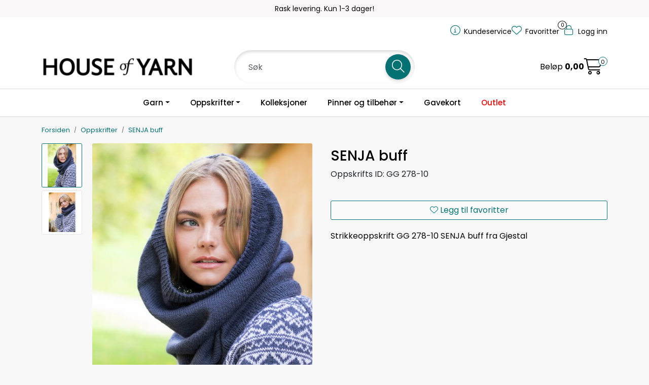

--- FILE ---
content_type: text/html; charset=UTF-8
request_url: https://www.houseofyarn.no/strikkepakke-senja-buff-gg-278-10
body_size: 22331
content:
<!DOCTYPE html>
<html lang="nb" data-bs-theme="light">
<head>
             
<!-- START /modules/meta -->
<title>Strikkeoppskrift GG 278-10 Senja buff</title>
<meta name="generator" content="Gurusoft Ecommerce">
<meta name="viewport" content="width=device-width, initial-scale=1.0">
<meta http-equiv="content-type" content="text/html; charset=UTF-8">
<meta http-equiv="X-UA-Compatible" content="IE=edge">

<meta name="description" content="Strikkeoppskrift GG 278-10 SENJA buff fra Gjestal.">
<meta name="keywords" content="Strikkeoppskrift strikkegarn Gjestal Voksen Skjerf Løshals Ber-Lin Design AS Fryd digital">

<meta name="robots" content="index,follow">


<meta name="google" content="notranslate">

<meta property="og:site_name" content="| House of Yarn">
<meta property="og:title" content="Strikkeoppskrift GG 278-10 Senja buff">
<meta property="og:type" content="product">
<meta property="og:description" content="Strikkeoppskrift GG 278-10 SENJA buff fra Gjestal.">
<meta property="og:image" content="https://v.imgi.no/houseofyarn-150-278-10/large">
<meta property="og:image:url" content="https://v.imgi.no/houseofyarn-150-278-10/large">
<meta property="og:image:secure_url" content="https://v.imgi.no/houseofyarn-150-278-10/large">

<!-- END /modules/meta -->

             
<!-- START /modules/includes-head -->

         
<!-- START /modules/components/favicon -->

<link rel="icon" type="image/png" href="https://v.imgi.no/6yas5cnhte">
<link rel="apple-touch-icon" href="https://v.imgi.no/6yas5cnhte">

<!-- END /modules/components/favicon -->

<link rel="alternate" hreflang="nb-NO" href="https://www.houseofyarn.no/no/nb/strikkepakke-senja-buff-gg-278-10">
<link rel="alternate" hreflang="en-GB" href="https://www.houseofyarn.no/gb/en/strikkepakke-senja-buff-gg-278-10">


             
<!-- START /modules/components/includes-head-cookie-information -->

    <script id="CookieConsent" type="text/javascript" src="https://policy.app.cookieinformation.com/uc.js" data-culture="NB" data-gcm-version="2.0"></script>
    <script>window.addEventListener('CookieInformationConsentGiven',function(event){if(CookieInformation.getConsentGivenFor('cookie_cat_marketing')||CookieInformation.getConsentGivenFor('cookie_cat_statistic')){window.dataLayer=window.dataLayer||[];dataLayer.push({"ecommerce":null});dataLayer.push({"event":"view_item","ecommerce":{"items":[{"item_name":"SENJA buff","item_id":"150-278-10"}]}});dataLayer.push({"customerType":"anonymous"});(function(w,d,s,l,i){w[l]=w[l]||[];w[l].push({'gtm.start':new Date().getTime(),event:'gtm.js'});var f=d.getElementsByTagName(s)[0],j=d.createElement(s),dl=l!='dataLayer'?'&l='+l:'';j.async=true;j.src='//www.googletagmanager.com/gtm.js?id='+i+dl;f.parentNode.insertBefore(j,f);})(window,document,'script','dataLayer','GTM-W43P5H2N');(function(f,b,e,v,n,t,s){if(f.fbq)return;n=f.fbq=function(){n.callMethod?n.callMethod.apply(n,arguments):n.queue.push(arguments)};if(!f._fbq)f._fbq=n;n.push=n;n.loaded=!0;n.version='2.0';n.queue=[];t=b.createElement(e);t.async=!0;t.src=v;s=b.getElementsByTagName(e)[0];s.parentNode.insertBefore(t,s)})(window,document,'script','//connect.facebook.net/en_US/fbevents.js');fbq('init','1232728254532792');fbq('track','PageView');fbq('consent','revoke');fbq('track','ViewContent',{content_type:'product',content_ids:['150-278-10'],content_name:'SENJA buff'});}},false);</script>

<!-- END /modules/components/includes-head-cookie-information -->

<link href="/themes/stylesheet/fontawesome/css/A.fontawesome.min.css,qv=202505271044.pagespeed.cf.D8UCoWnw13.css" rel="stylesheet preload" as="style">
<link href="/themes/stylesheet/fontawesome/css/A.solid.min.css,qv=202505271044.pagespeed.cf.Cs5V7vkY69.css" rel="stylesheet preload" as="style">
<link href="/themes/stylesheet/fontawesome/css/A.light.min.css,qv=202505271044.pagespeed.cf.fTn3z4osB6.css" rel="stylesheet preload" as="style">
<link href="/themes/stylesheet/fontawesome/css/A.brands.min.css,qv=202505271044.pagespeed.cf.DwH4JASgjD.css" rel="stylesheet preload" as="style">
<link href="/themes/stylesheet/fontawesome/css/A.v5-font-face.min.css,qv=202505271044.pagespeed.cf.s8d3FpsWGt.css" rel="stylesheet preload" as="style">
<link href="/themes/stylesheet/A.owlCarousel,,_owl.carousel.min.css,,qv==202505271044+stylesheet.css+fancybox,,_jquery.fancybox.min.css,Mcc.-OWrm3n_G9.css.pagespeed.cf.dYFrhHSovF.css" rel="stylesheet"/>



                        

    <style>.offcanvas-search-facets-btn{background-color:#ccc}.product-filter>.display{visibility:hidden}@media (max-width:767.98px){.product-filter>.display{display:none}}@media (max-width:991.98px){.search-facet-groups:has(#offcanvas-search-facets-btn) .dropdown.search-facet-group {display:none}.search-facet-groups:has(#offcanvas-search-facets-btn) .facet-groups-title {display:none}.search-facet-groups:has(#offcanvas-search-facets-btn) {min-height:60px}.search-facet-groups #offcanvas-search-facets-btn{background-color:var(--bs-primary)!important;color:#fff}}.off-canvas-overlay{z-index:9999}.off-canvas-menu{z-index:1000000}#checkoutFreightWrapper .checkout-freight-options > .form-check:has(.form-check-input:checked) > .form-floating:has(select[name^="pro-freight-pickup-points-select"]) {display:block}#checkoutFreightWrapper .checkout-freight-options > .form-check > .form-floating:has(select[name^="pro-freight-pickup-points-select"]) {display:none}.product-grid:has(.recipe) .products-block .row .listItem .product-block .image a.img img {max-height:500px}.product-grid:has(.recipe) .products-block .row .listItem .product-block .image {max-height:500px}.dalhoy .btn.element-button{-webkit-box-shadow:0 6px 20px rgba(0,0,0,.05);box-shadow:0 6px 20px rgba(0,0,0,.05);--bs-btn-padding-y:.6rem;width:100%}.product-grid .products-block .row .listItem .product-block .product-meta .warp-info{display:flex;flex-direction:column;justify-content:space-between;min-height:145px}.product-grid .products-block .row .listItem .product-block .product-meta .warp-info .name{padding-bottom:0}.product-grid .products-block .row .listItem .product-block.recipe .product-meta .warp-info{min-height:145px}@media only screen and (max-width:1499px) and (min-width:1200px){.product-grid .products-block .row .listItem .product-block.recipe .product-meta .warp-info{min-height:160px}}@media only screen and (max-width:1499px) and (min-width:992px){.product-grid .products-block .row .listItem .product-block .product-meta .warp-info{min-height:180px}}.product-grid .products-block .row .listItem .product-block .product-meta .warp-info .name{min-height:100px}#productBundleNavigationWrapper .bundle-child{text-align:left}.product-grid .products-block .row .listItem .product-block{display:flex;flex-direction:column}.product-grid .products-block .row .listItem .product-block .product-meta,.product-grid .products-block .row .listItem .product-block .product-meta .warp-info{height:100%}.locale-button-desktop.dropdown{display:none!important}.off-canvas-sections.locale-picker{display:none!important}@media (max-width:575.98px){.product-grid .products-block .row .listItem.col-6 .product-block .product-meta .warp-info .name{align-items:center}.product-grid .products-block .row .listItem.col-6 .product-block .product-meta .warp-info .product-content-action-container .product-action{width:100%}}.anonymous-login-form-container form button.btn-primary{background-color:#0f1010}.btn-spacer{margin-top:30px;margin-bottom:80px}.nav-item a[href="outlet"]{color:red!important;font-weight:bold}.center{.dal-image-slider {
		.Q-011__link-container {
			display: flex;
			place-items: center;
		}
	}
}</style>

<style>.sistsett h2{font-size:25px;text-align:center}</style>

<!-- END /includes/stylesheet/product.vm -->
             
<!-- START /modules/includes-head-custom -->

<script src="/themes/javascript/dal.extensions.js,qv=202505271044.pagespeed.ce.uHAeJIgwBk.js"></script>

         
<!-- START /modules/dal-ext-includes-head-custom -->

<script id="mcjs">!function(c,h,i,m,p){m=c.createElement(h),p=c.getElementsByTagName(h)[0],m.async=1,m.src=i,p.parentNode.insertBefore(m,p)}(document,"script","https://chimpstatic.com/mcjs-connected/js/users/c50568ec1b6d9c21add64a6a9/bca244d8cc80364c19c3618b9.js");</script>

<script>//<![CDATA[
class PriceHistory {

    loadProductPriceHistory() {
        let detailPrice = $("div[data-price-trigger='detail']");
        let priceHistoryTrigger = $("[data-trigger='price-history']");
        if (detailPrice.length > 0 && priceHistoryTrigger && priceHistoryTrigger.length > 0) {
            let pid = $(detailPrice).data("price-id");
            jQuery.ajax({
                url: "/price-history-ajax?action=getDetailData&pid=" + pid,
                cache: false,
                type: "get",
                dataType: "json",
            }).done( function(data) {
                if(data && data.bestHistoryPrice) {
                    let currentEl = document.querySelector("[data-price-trigger='detail'] [data-target='price-history-current-price']");
                    if(currentEl && data.currentPrice) {
                        currentEl.innerHTML = data.currentPrice;
                    }
                    let bestPriceEl = document.querySelector("[data-price-trigger='detail'] [data-target='price-history-best-price']");
                    if(bestPriceEl) {
                        bestPriceEl.innerHTML = data.bestHistoryPrice;
                    }
                }
            });
        }
    }

}

const priceHistory = new PriceHistory();
//]]></script> <script>//<![CDATA[
class DalProject {
    hasPriceHistory() {
        return true;
    }
    loadPriceHistory() {
        priceHistory.loadProductPriceHistory();
    }

}

const dalProject = new DalProject();

//]]></script>

<!-- END /modules/dal-ext-includes-head-custom -->
 
<!-- END /modules/dal-ext-includes-head-custom -->

    </head>
<body><noscript><meta HTTP-EQUIV="refresh" content="0;url='https://www.houseofyarn.no/strikkepakke-senja-buff-gg-278-10?PageSpeed=noscript'" /><style><!--table,div,span,font,p{display:none} --></style><div style="display:block">Please click <a href="https://www.houseofyarn.no/strikkepakke-senja-buff-gg-278-10?PageSpeed=noscript">here</a> if you are not redirected within a few seconds.</div></noscript>
             
<!-- START /modules/components/skip-to-main-content -->

<a id="skip-main" class="btn btn-primary visually-hidden-focusable" href="#columns">Skip to main content</a>

<!-- END /modules/components/skip-to-main-content -->

                 <noscript><iframe src="https://www.googletagmanager.com/ns.html?id=GTM-W43P5H2N" height="0" width="0" style="display:none;visibility:hidden"></iframe></noscript>

    <main id="page">

        <!--[if lt IE 7]>
        <p class="chromeframe">You are using an <strong>outdated</strong> browser. Please <a href="http://browsehappy.com/">upgrade your browser</a> or <a href="http://www.google.com/chromeframe/?redirect=true">activate Google Chrome Frame</a> to improve your experience.</p>
        <![endif]-->

        
                 
<!-- START /modules/components/scroll-to-top -->

<div class="scrollToTop">
    <div id="back-text">
        <span>Til toppen</span>
    </div>

    <i class="fa-light fa-angle-up" aria-hidden="true"></i>
</div>

<!-- END /modules/components/scroll-to-top -->
                 
<!-- START /modules/components/top-menu-admin -->

<div data-ajax_target="top-admin-menu" data-entity-type="product" data-entity-id="33047" data-edit=""></div>

<!-- END /modules/components/top-menu-admin -->
                 
<!-- START /modules/components/announcement-bar -->

    <div id="announcement-bar" style="--announcements-background-color:rgb(250, 248, 248);--announcements-text-color:rgb(0, 0, 0);">
                                                                        <div class="announcement">
                
                                    <span>Rask levering. Kun 1-3 dager!</span>

                                    </div>
                                                                <div class="announcement">
                
                                    <span>Gratis frakt over 800,-</span>

                                    </div>
                                                                <div class="announcement">
                
                                    <span>Frakt 79,-</span>

                                    </div>
                                         </div>

<!-- END /modules/components/announcement-bar -->
                 
<!-- START /modules/components/top-menu -->

<div class="d-none d-lg-block top-menu-row">
    <div class="container">
        <div class="row align-items-center">
            <div class="col-7 col-xl-6">
                <div class="top-menu-row__link-menu">
                             
<!-- START /modules/components/top-links -->


<!-- END /modules/components/top-links -->
                </div>
            </div>

            <div class="col-5 col-xl-6">
                <div class="top-menu-row__icon-menu">
                             
<!-- START /modules/components/locale-button-desktop -->

			<div class="locale-button-desktop language dropdown">
			<a class="dropdown-toggle" href="#" data-bs-toggle="dropdown" aria-expanded="false">
				<i class="fa-light fa-language" aria-hidden="true"></i>
				<span class="d-none d-xl-inline-block">Language</span>
			</a>

			<ul class="dropdown-menu" role="menu">
									<li role="menuitem" class="active">
						<a class="account" href="/no/nb/strikkepakke-senja-buff-gg-278-10">
														<img src="/themes/flags/no.svg" class="country-flag" alt="Flag Norwegian Bokmål" width="18">
							Norsk						</a>
					</li>
									<li role="menuitem">
						<a class="account" href="/gb/en/strikkepakke-senja-buff-gg-278-10">
														<img src="/themes/flags/gb.svg" class="country-flag" alt="Flag English" width="18">
							Engelsk						</a>
					</li>
							</ul>
		</div>
	
<!-- END /modules/components/locale-button-desktop -->
                             
<!-- START /modules/components/info-button-desktop -->

    <div class="info-button-desktop">
                <a href="kundeservice-2">
            <i class="fa-light fa-circle-info" aria-hidden="true"></i>
            <span class="d-none d-xl-inline-block">Kundeservice</span>
        </a>
    </div>

<!-- END /modules/components/info-button-desktop -->
                             
<!-- START /modules/components/favorite-button-desktop -->

    <div class="favorite-button-desktop">
        <span class="favorite-quantity" data-ajax_target="favorites-size">
                    </span>

        <a href="favorites" class="favorite-userbutton">
            <i class="fa-light fa-heart" aria-hidden="true"></i>
            <span class="d-none d-xl-inline-block">Favoritter</span>
        </a>
    </div>

<!-- END /modules/components/favorite-button-desktop -->
                             
<!-- START /modules/components/user-button-desktop -->

<div class="user-button-desktop">
			<a href="login">
			<i class="fa-light fa-lock" aria-hidden="true"></i>
			<span class="d-none d-xl-inline-block">Logg inn</span>
		</a>
	</div>

<!-- END /modules/components/user-button-desktop -->
                </div>
            </div>
        </div>
    </div>
</div>

<!-- END /modules/components/user-button-desktop -->

                 
<!-- START /modules/header -->

<header id="header" class="sticky-top">
    <div id="sticky-desktop" class="d-none d-lg-block">
                 
<!-- START /modules/components/header-desktop -->

<div id="topbar">
    <div class="desktop d-none d-lg-block">
        <div class="container">
            <div class="row align-items-center">
                <div class="col-lg-4 col-xl-4">
                             
<!-- START /modules/components/header-desktop-logo -->

<div id="logo-theme">
    <a class="d-flex" href="/"><img src="https://v.imgi.no/k7rjmstkru" class="img-fluid" alt="| House of Yarn" height="55" itemprop="logo"></a>
</div>

<!-- END /modules/components/header-desktop-logo -->
                </div>

                <div class="col-lg-5 col-xl-4">
                             
<!-- START /modules/components/header-desktop-search -->

<div class="search-bar" itemscope itemtype="http://schema.org/WebSite">
    <meta itemprop="url" content="https://www.houseofyarn.no">
    <form action="search" method="get" accept-charset="UTF-8" itemprop="potentialAction" itemscope itemtype="http://schema.org/SearchAction">
        <meta itemprop="target" content="https://www.houseofyarn.no/search?action=search&q={q}">
        <input type="hidden" name="action" value="search">

        <div class="input-group">
            <input type="text" name="q" placeholder="Søk" class="suggest form-control" aria-label="Søk" required itemprop="query-input" autocomplete="off" data-action="incremental-search" data-content-target="incremental-search-desktop">
            <button class="btn button-search" type="submit" aria-label="Søk">
                <i class="fa-light fa-magnifying-glass" aria-hidden="true"></i>
                <i class="fa-light fa-spinner-third fa-spin" hidden aria-hidden="true"></i>
            </button>
        </div>
    </form>
    <div class="incremental-search-content desktop" data-content="incremental-search-desktop"></div>
</div>

<!-- END /modules/components/header-desktop-search -->
                </div>

                <div class="col-lg-3 col-xl-4">
                    <div class="basket-button-desktop">
                                 
<!-- START /modules/components/basket-button-desktop -->

    <div class="large-cart">
        <div class="large-cart__price">
            Beløp
            <span class="large-cart__price-amount" data-ajax_target="basket-amount"></span>
        </div>
        <div class="large-cart__icon">
            <div class="large-cart__amount" data-ajax_target="basket-size"></div>
            <a href="basket" title="Gå til handlekurv">
                <i class="fa-light fa-cart-shopping" aria-hidden="true"></i>
            </a>
        </div>
    </div>
<!-- END /modules/components/basket-button-desktop -->
                    </div>
                </div>
            </div>
        </div>
    </div>
</div>

<nav id="desktop_menu" class="navbar navbar-expand-lg">
             
<!-- START /modules/components/category-menu-desktop -->

<div class="container justify-content-center">
    <ul class="navbar-nav collapse navbar-collapse flex-wrap justify-content-center align-items-center">
                    <li class="nav-item  dropdown dropdown-xl-trigger deeper " data-category_id="10014">
                <a class="dropdown-toggle nav-link" href="garn-1">Garn</a>

                                    <div class="dropdown-menu dropdown-xl-content">
                        <div class="container category-sub-menu">
                                                        
                                <div class="category-sub-menu-content">
                                    <a href="dale-garn" title="Dale Garn">Dale Garn</a>

                                                                    </div>
                            
                                <div class="category-sub-menu-content">
                                    <a href="gjestal-garn" title="Gjestal Garn">Gjestal Garn</a>

                                                                    </div>
                            
                                <div class="category-sub-menu-content">
                                    <a href="du-store-alpakka-1" title="Du Store Alpakka">Du Store Alpakka</a>

                                                                    </div>
                            
                                <div class="category-sub-menu-content">
                                    <a href="baestmor" title="Bæstmor">Bæstmor</a>

                                                                    </div>
                            
                                <div class="category-sub-menu-content">
                                    <a href="hoy-garn" title="House of Yarn">House of Yarn</a>

                                                                    </div>
                                                    </div>
                    </div>
                            </li>
                    <li class="nav-item  dropdown dropdown-xl-trigger deeper " data-category_id="10015">
                <a class="dropdown-toggle nav-link" href="oppskrifter-1">Oppskrifter</a>

                                    <div class="dropdown-menu dropdown-xl-content">
                        <div class="container category-sub-menu">
                                                        
                                <div class="category-sub-menu-content">
                                    <a href="dame" title="Dame">Dame</a>

                                                                            <ul class="category-sub-sub-menu-content">
                                                                                                                                        <li>
                                                    <a href="dame-genser">Genser</a>
                                                </li>
                                                                                            <li>
                                                    <a href="dame-jakke-kape">Jakker</a>
                                                </li>
                                                                                            <li>
                                                    <a href="dame-jumper-topp">Topper</a>
                                                </li>
                                                                                            <li>
                                                    <a href="dame-vest">Vester</a>
                                                </li>
                                                                                            <li>
                                                    <a href="dame-kjole-tunika">Kjoler</a>
                                                </li>
                                                                                            <li>
                                                    <a href="underdel-dame">Underdeler</a>
                                                </li>
                                                                                            <li>
                                                    <a href="dame-tilbehor">Tilbehør</a>
                                                </li>
                                                                                    </ul>
                                                                    </div>
                            
                                <div class="category-sub-menu-content">
                                    <a href="herre" title="Herre">Herre</a>

                                                                            <ul class="category-sub-sub-menu-content">
                                                                                                                                        <li>
                                                    <a href="herre-genser">Genser</a>
                                                </li>
                                                                                            <li>
                                                    <a href="herre-jakke-kape">Jakker</a>
                                                </li>
                                                                                            <li>
                                                    <a href="herre-vest">Vester</a>
                                                </li>
                                                                                            <li>
                                                    <a href="herre-tilbehor">Tilbehør</a>
                                                </li>
                                                                                    </ul>
                                                                    </div>
                            
                                <div class="category-sub-menu-content">
                                    <a href="barn" title="Barn">Barn</a>

                                                                            <ul class="category-sub-sub-menu-content">
                                                                                                                                        <li>
                                                    <a href="barn-genser">Genser</a>
                                                </li>
                                                                                            <li>
                                                    <a href="barn-jakke-kape">Jakker</a>
                                                </li>
                                                                                            <li>
                                                    <a href="barn-jumper-topp">Topper</a>
                                                </li>
                                                                                            <li>
                                                    <a href="barn-vest">Vester</a>
                                                </li>
                                                                                            <li>
                                                    <a href="barn-kjole-tunika">Kjoler</a>
                                                </li>
                                                                                            <li>
                                                    <a href="barn-underdeler">Underdeler</a>
                                                </li>
                                                                                            <li>
                                                    <a href="barn-heldress">Heldress</a>
                                                </li>
                                                                                            <li>
                                                    <a href="barn-tilbehor">Tilbehør</a>
                                                </li>
                                                                                    </ul>
                                                                    </div>
                            
                                <div class="category-sub-menu-content">
                                    <a href="baby" title="Baby">Baby</a>

                                                                            <ul class="category-sub-sub-menu-content">
                                                                                                                                        <li>
                                                    <a href="babysett">Babysett</a>
                                                </li>
                                                                                            <li>
                                                    <a href="baby-heldress">Heldresser</a>
                                                </li>
                                                                                            <li>
                                                    <a href="baby-genser">Genser</a>
                                                </li>
                                                                                            <li>
                                                    <a href="baby-jakke">Jakker</a>
                                                </li>
                                                                                            <li>
                                                    <a href="body-romper">Body</a>
                                                </li>
                                                                                            <li>
                                                    <a href="baby-kjole-tunika">Kjoler</a>
                                                </li>
                                                                                            <li>
                                                    <a href="baby-underdeler">Underdeler</a>
                                                </li>
                                                                                            <li>
                                                    <a href="babyteppe">Babyteppe</a>
                                                </li>
                                                                                            <li>
                                                    <a href="baby-tilbehor">Tilbehør</a>
                                                </li>
                                                                                    </ul>
                                                                    </div>
                            
                                <div class="category-sub-menu-content">
                                    <a href="annet" title="Annet">Annet</a>

                                                                            <ul class="category-sub-sub-menu-content">
                                                                                                                                        <li>
                                                    <a href="dukkeklar-kosedyr">Leker</a>
                                                </li>
                                                                                            <li>
                                                    <a href="interior">Interiør</a>
                                                </li>
                                                                                            <li>
                                                    <a href="kjaledyr">Kjæledyr</a>
                                                </li>
                                                                                            <li>
                                                    <a href="ol-og-vm">OL og VM</a>
                                                </li>
                                                                                            <li>
                                                    <a href="17-mai">17. Mai</a>
                                                </li>
                                                                                            <li>
                                                    <a href="jul">Jul</a>
                                                </li>
                                                                                            <li>
                                                    <a href="paske">Påske</a>
                                                </li>
                                                                                            <li>
                                                    <a href="veske-1">Veske</a>
                                                </li>
                                                                                            <li>
                                                    <a href="strikkepakke-tilbehor">Tilbehør</a>
                                                </li>
                                                                                    </ul>
                                                                    </div>
                                                    </div>
                    </div>
                            </li>
                    <li class="nav-item  no-childeren " data-category_id="10200">
                <a class="dropdown-toggle nav-link" href="kolleksjoner-1">Kolleksjoner</a>

                            </li>
                    <li class="nav-item  dropdown dropdown-xl-trigger deeper " data-category_id="10016">
                <a class="dropdown-toggle nav-link" href="strikkeutstyr">Pinner og tilbehør</a>

                                    <div class="dropdown-menu dropdown-xl-content">
                        <div class="container category-sub-menu">
                                                        
                                <div class="category-sub-menu-content">
                                    <a href="rundpinner" title="Rundpinner">Rundpinner</a>

                                                                    </div>
                            
                                <div class="category-sub-menu-content">
                                    <a href="strompepinner" title="Strømpepinner">Strømpepinner</a>

                                                                    </div>
                            
                                <div class="category-sub-menu-content">
                                    <a href="utskiftbare-pinner" title="Utskiftbare pinner">Utskiftbare pinner</a>

                                                                    </div>
                            
                                <div class="category-sub-menu-content">
                                    <a href="heklenaler" title="Heklenåler">Heklenåler</a>

                                                                    </div>
                            
                                <div class="category-sub-menu-content">
                                    <a href="pinnesett" title="Pinnesett">Pinnesett</a>

                                                                    </div>
                            
                                <div class="category-sub-menu-content">
                                    <a href="strikketilbehor-1" title="Strikketilbehør">Strikketilbehør</a>

                                                                            <ul class="category-sub-sub-menu-content">
                                                                                                                                        <li>
                                                    <a href="maskemarkorer">Maskemarkører</a>
                                                </li>
                                                                                            <li>
                                                    <a href="maleverktoy-beskyttelse">Måleverktøy og beskyttelse</a>
                                                </li>
                                                                                            <li>
                                                    <a href="oppbevaring">Oppbevaring</a>
                                                </li>
                                                                                            <li>
                                                    <a href="sysaker-3">Sysaker</a>
                                                </li>
                                                                                            <li>
                                                    <a href="diverse-1">Diverse</a>
                                                </li>
                                                                                            <li>
                                                    <a href="lose-vaiere-1">Løse vaiere</a>
                                                </li>
                                                                                    </ul>
                                                                    </div>
                            
                                <div class="category-sub-menu-content">
                                    <a href="strikkepinner-serier" title="Serier">Serier</a>

                                                                            <ul class="category-sub-sub-menu-content">
                                                                                                                                        <li>
                                                    <a href="natural-symfoni">Natural Symfonie</a>
                                                </li>
                                                                                            <li>
                                                    <a href="symfoni">Symfonie</a>
                                                </li>
                                                                                            <li>
                                                    <a href="nova-metal-1">Nova Metal</a>
                                                </li>
                                                                                            <li>
                                                    <a href="the-mindful-collection">The Mindful Collection</a>
                                                </li>
                                                                                            <li>
                                                    <a href="zing">Zing</a>
                                                </li>
                                                                                            <li>
                                                    <a href="waves">Waves</a>
                                                </li>
                                                                                            <li>
                                                    <a href="aluminium">Aluminium</a>
                                                </li>
                                                                                            <li>
                                                    <a href="j-adore-cubics">J'adore Cubics</a>
                                                </li>
                                                                                            <li>
                                                    <a href="lantern-moon">Lantern Moon</a>
                                                </li>
                                                                                            <li>
                                                    <a href="dreamz">Dreamz</a>
                                                </li>
                                                                                            <li>
                                                    <a href="oasis">Oasis</a>
                                                </li>
                                                                                            <li>
                                                    <a href="house-of-yarn-pinner">House of Yarn pinner</a>
                                                </li>
                                                                                    </ul>
                                                                    </div>
                                                    </div>
                    </div>
                            </li>
                    <li class="nav-item  no-childeren " data-category_id="10189">
                <a class="dropdown-toggle nav-link" href="gavekort">Gavekort</a>

                            </li>
                    <li class="nav-item  no-childeren " data-category_id="10449">
                <a class="dropdown-toggle nav-link" href="outlet">Outlet</a>

                            </li>
            </ul>
</div>

<!-- END /modules/components/category-menu-desktop -->
</nav>

<!-- END /modules/components/category-menu-desktop -->
    </div>

    <div id="sticky-mobile" class="d-lg-none">
                 
<!-- START /modules/components/header-mobile -->

<div class="navbar-header">
    <div class="navbar-row mobile-nav-logo-container">
        <div class="m-float-left">
            <button type="button" class="btn nav-button" onclick="gca.toggleOffCanvasMenu('left')">
                <span class="sr-only">Toggle navigation</span>
                <i class="fa-light fa-bars fa-lg" aria-hidden="true"></i>
            </button>

                            <div class="m-international">
                    <div class="international-wrapper">
                                 
<!-- START /modules/components/locale-button-desktop -->

			<div class="locale-button-desktop language dropdown">
			<a class="dropdown-toggle" href="#" data-bs-toggle="dropdown" aria-expanded="false">
				<i class="fa-light fa-language" aria-hidden="true"></i>
				<span class="d-none d-xl-inline-block">Language</span>
			</a>

			<ul class="dropdown-menu" role="menu">
									<li role="menuitem" class="active">
						<a class="account" href="/no/nb/strikkepakke-senja-buff-gg-278-10">
														<img src="/themes/flags/no.svg" class="country-flag" alt="Flag Norwegian Bokmål" width="18">
							Norsk						</a>
					</li>
									<li role="menuitem">
						<a class="account" href="/gb/en/strikkepakke-senja-buff-gg-278-10">
														<img src="/themes/flags/gb.svg" class="country-flag" alt="Flag English" width="18">
							Engelsk						</a>
					</li>
							</ul>
		</div>
	
<!-- END /modules/components/locale-button-desktop -->
                    </div>
                </div>
                    </div>

                 
<!-- START /modules/components/header-mobile-logo -->

<div class="m-logo">
    <a class="d-flex" href="/"><img src="https://v.imgi.no/k7rjmstkru" class="img-fluid" alt="| House of Yarn" height="50" itemprop="logo"></a>
</div>

<!-- END /modules/components/header-mobile-logo -->

        <div class="m-float-right">
            <div class="m-cart">
                         
<!-- START /modules/components/basket-button-mobile -->

<a href="basket" class="btn nav-button" title="Handlekurv">
    <span class="basket-quantity" data-ajax_target="basket-size">
            </span>
    <i class="fa-light fa-shopping-cart fa-lg nav-icon" aria-hidden="true"></i>
</a>

<!-- END /modules/components/basket-button-mobile -->
            </div>
            <div class="m-right-menu-toggle">
                         
<!-- START /modules/components/user-button-mobile -->

<button type="button" class="btn nav-button" onclick="gca.toggleOffCanvasMenu('right')">
    <span class="sr-only">Toggle navigation</span>
    <i class="fa-light fa-user-cog fa-lg" aria-hidden="true"></i>
</button>

<!-- END /modules/components/user-button-mobile -->
            </div>
        </div>
    </div>

    <div class="navbar-row mobile-search-container">
                 
<!-- START /modules/components/header-mobile-search -->

<div class="m-search">
    <form action="search" method="get" accept-charset="UTF-8">
        <input type="hidden" name="action" value="search">

        <div class="input-group">
            <input type="search" name="q" placeholder="Søk" class="suggest form-control" aria-label="Søk" required autocomplete="off" data-action="incremental-search" data-content-target="incremental-search-mobile">
            <button class="btn nav-button button-search" type="submit" aria-label="Søk">
                <i class="fa-light fa-magnifying-glass" aria-hidden="true"></i>
                <i class="fa-light fa-spinner-third fa-spin" hidden aria-hidden="true"></i>
            </button>
        </div>
    </form>
    <div class="incremental-search-content mobile" data-content="incremental-search-mobile"></div>
</div>

<!-- END /modules/components/header-mobile-search -->
    </div>
</div>

<!-- END /modules/components/header-mobile-search -->

    </div>
</header>

<!-- END /modules/components/header-mobile-search -->

                 
<!-- START /modules/components/notification-header -->


<div id="sys-notification">
    <div id="notifications">
        
            </div>
</div>

<!-- END /modules/components/notification-header -->

        <section id="columns" class="default-columns">
            <!-- START product.vm -->



    
                     
<!-- START /modules/product -->



    
    
                
                
            <div id="content" class="product product-template-4 " itemscope itemtype="https://schema.org/Product">
                                    <div class="container">
                        <div class="row">
                            <div class="col-12">
                                <div data-ajax_trigger="breadcrumbs" class="breadcrumbs">
                                                                    </div>
                            </div>
                        </div>
                    </div>
                
                                    
                                                
                        <div class="container">
                            <div class="row " id="row_1">
                                                                                                                                            <div class="col-xl-6 ">
                                        <div class="product-element product-element-gallery   " data-product-element="gallery">
                                                         
<!-- START /modules/components/template-product-gallery -->

<div id="productGalleryWrapper" class="left" data-thumb-position="left">
             
<!-- START /modules/components/product-gallery-placeholder -->

<div id="main-carousel" class="owl-carousel left owl-loaded owl-drag" data-slider-id="1">
    <div class="owl-stage-outer">
        <div class="owl-stage">
            <div class="owl-item active w-100">
                <div class="item">
                    <a>
                        
    <picture class="d-flex mw-100">
        <source media="(max-width: 420px)" srcset="https://v.imgi.no/houseofyarn-150-278-10/productpage">
        <img src="https://v.imgi.no/houseofyarn-150-278-10/productpage" alt="SENJA buff" class="img-fluid img-thumbnail " itemprop="image" width="650" height="650" decoding="async">
    </picture>
                    </a>
                </div>
            </div>
        </div>
    </div>
</div>

<!-- END /modules/components/product-gallery-placeholder -->
</div>

<!-- END /modules/components/product-gallery-placeholder -->
                                        </div>
                                    </div>
                                                                                                                                            <div class="col-xl-6 ">
                                        <div class="product-element product-element-info   " data-product-element="info">
                                                         
<!-- START /modules/components/template-product-info -->


<div id="productInfo" class="hoy-inspiration">     <div id="productInfoWrapper" data-product-element="general">
                 
<!-- START /modules/components/product-info -->



<div class="row">
	<div class="col-lg-10 col-12">
                <h1 class="h3" itemprop="name">SENJA buff</h1>

        <div class="description">
                        <div class="product-sku">
                                    <span>Oppskrifts ID:</span> <span itemprop="sku">GG 278-10</span><br>
                            </div>
            
                        
            
                                    
                                            </div>
    </div>

        
            <div itemprop="brand" itemscope itemtype="http://schema.org/Brand">
            <meta itemprop="name" content="Gjestal Garn"/>
        </div>
    </div>


<!-- END /modules/components/product-info -->
    </div>

                
        <div id="productBundleNavigationWrapper" data-product-element="dalhoy-product-bundle">
                                 
<!-- START /modules/components/dalhoy-product-bundle -->


<!-- END /modules/components/dalhoy-product-bundle -->
        </div>
        
    
            <div id="productActionWrapper" data-product-element="actions">
                     
<!-- START /modules/components/product-actions -->

<div class="product-extra" data-itag="33047_098tg">
    <div class="amount-btns not-available">
                 
<!-- START /modules/components/product-actions-qty -->


<!-- END /modules/components/product-actions-qty -->

                                 
<!-- START /modules/components/product-action-add-to-basket -->


 
<!-- END /modules/components/product-action-add-to-basket -->
            </div>

            <button type="button" class="col-12 mt-4 btn btn-light wishlist" onclick="gca.toggleFavorites(33047);" data-favorite-id="33047" data-favorite-state="false" data-favorite-type="detail" data-title-add="Legg til favoritter" data-title-remove="Fjern fra favoritter">
            <i class="fa-light fa-heart favorite" aria-hidden="true"></i>
            <i class="fa-solid fa-heart favorite" aria-hidden="true"></i>
            <span>Legg til favoritter</span>
        </button>
    
    </div>

<!-- END /modules/components/product-action-add-to-basket -->
        </div>
    
    <div id="productIngressWrapper" data-product-element="ingress">
                 
<!-- START /modules/components/product-ingress -->

<p>Strikkeoppskrift GG 278-10 SENJA buff fra Gjestal</p>

<!-- END /modules/components/product-ingress -->
    </div>
</div>

<!-- END /modules/components/product-ingress -->
                                        </div>
                                    </div>
                                                            </div>
                        </div>
                    
                                                
                        <div class="container">
                            <div class="row " id="row_2">
                                                                                                                                            <div class="col-xl-12 ">
                                        <div class="product-element product-element-tabs   " data-product-element="tabs">
                                                         
<!-- START /modules/components/template-product-tabs -->

<div id="productTabsWrapper">
             
<!-- START /modules/components/product-tabs -->

 

        
<ul class="nav nav-pills justify-content-center gap-xl-4 gap-2" id="product-tab-nav" role="tablist">
            
            
                <li class="nav-item">
            <a role="tab" class="btn btn-outline-primary active" href="#tab-description" data-bs-toggle="tab">Beskrivelse</a>         </li>
        
             <li class="nav-item">
            <a role="tab" class="btn btn-outline-primary " href="#tab-specs" data-bs-toggle="tab">Spesifikasjoner</a>         </li>
    
    
            </ul>

<div class="tab-content" id="product-tab-content" data-role="tabpanel">
            
            
                <div id="tab-description" class="tab-pane fade show active">
            <div itemprop="description">
                Strikkeoppskrift GG 278-10 SENJA buff fra Gjestal.
            </div>
        </div>
        
                <div id="tab-specs" class="tab-pane fade " role="tabpanel">
                     
<!-- START /modules/components/dal-product-specifications-tab -->


            <div class="table-responsive">
            <table class="table table-striped table-borderless">
                <thead>
                <tr>
                    <th colspan="2" class="h5"></th>
                </tr>
                </thead>
                                    <tr>
                        <td>Passer til</td>
                        <td>Voksen </td>
                    </tr>
                                    <tr>
                        <td>Størrelser i oppskriften</td>
                        <td>One size </td>
                    </tr>
                                    <tr>
                        <td>Garn</td>
                        <td>Fryd </td>
                    </tr>
                                    <tr>
                        <td>Fiberinnhold</td>
                        <td>100 % ull </td>
                    </tr>
                                    <tr>
                        <td>Pinnetykkelse</td>
                        <td>3 mm </td>
                    </tr>
                                    <tr>
                        <td>Strikkefasthet</td>
                        <td><p>27 m glattstrikk på p nr 3 = 10 cm. </p> </td>
                    </tr>
                                    <tr>
                        <td>Design</td>
                        <td>Ber-Lin Design AS </td>
                    </tr>
                                    <tr>
                        <td>Merke</td>
                        <td>Gjestal Garn </td>
                    </tr>
                                    <tr>
                        <td>Kolleksjon</td>
                        <td>GG 278 </td>
                    </tr>
                                    <tr>
                        <td>Språk</td>
                        <td>Norsk </td>
                    </tr>
                            </table>
        </div>
    
<!-- END /modules/components/dal-product-specifications-tab -->
        </div>
        
    
            </div>


<!-- END /modules/components/dal-product-specifications-tab -->
</div>

<!-- END /modules/components/dal-product-specifications-tab -->
                                        </div>
                                    </div>
                                                            </div>
                        </div>
                    
                                                
                        <div class="container">
                            <div class="row " id="row_3">
                                                                                                                                            <div class="col-xl-12  d-none
">
                                        <div class="product-element product-element-related-products   " data-product-element="related-products">
                                                         
<!-- START /modules/components/template-product-related-products -->






<div id="relatedProducts" class="no-margin-bottom">
    </div>

<!-- END /modules/components/template-product-related-products -->
                                        </div>
                                    </div>
                                                            </div>
                        </div>
                    
                                                
                        <div class="container">
                            <div class="row " id="row_4">
                                                                                                                                            <div class="col-xl-12 ">
                                        <div class="product-element product-element-dal-series-products   " data-product-element="dal-series-products">
                                                         
<!-- START /modules/components/template-product-dal-series-products -->




<div id="relatedProductSeries" data-elements-row="6" data-elements-row-mobile="2" class="page-element-promotions" style="display: none;">

    <div class="product-related box bloglatest">
        <div class="box-heading"><span>Mer i samme serie</span></div>
    </div>
    <div class="related-series-products">

    </div>
</div>

<div class="d-none" data-ajax="true" data-update="true" data-action="getDalSeriesProducts" data-pid="33047"></div>

                

<!-- END /modules/components/template-product-dal-series-products -->
                                        </div>
                                    </div>
                                                            </div>
                        </div>
                    
                                                
                        <div class="container">
                            <div class="row " id="row_5">
                                                                                                                                            <div class="col-xl-12 ">
                                        <div class="product-element product-element-recommended-products   " data-product-element="recommended-products">
                                                         
<!-- START /modules/components/template-product-recommended-products -->






<div id="recommendedProducts" class="no-margin-bottom">
    </div>

<!-- END /modules/components/template-product-recommended-products -->
                                        </div>
                                    </div>
                                                            </div>
                        </div>
                    
                                                
                        <div class="container">
                            <div class="row " id="row_6">
                                                                                                                                            <div class="col-xl-12 ">
                                        <div class="product-element product-element-alternative-products   " data-product-element="alternative-products">
                                                         
<!-- START /modules/components/template-product-alternative-products -->






<div id="alternativeProducts" class="no-margin-bottom">
    </div>

<!-- END /modules/components/template-product-alternative-products -->
                                        </div>
                                    </div>
                                                            </div>
                        </div>
                    
                                                
                        <div class="container">
                            <div class="row " id="row_7">
                                                                                                                                                                                <div class="col-xl-12 ">
                                        <div class="product-element product-element-horizontal-space   ">
                                                         
<!-- START /modules/components/template-layout-horizontal-space -->



   
<style>.whitespacexZHLpOrw{margin:50px}@media (max-width:991px){.whitespacexZHLpOrw{margin:24px}}</style>

<div class="whitespacexZHLpOrw"></div>

<!-- END /modules/components/template-layout-horizontal-space -->
                                        </div>
                                    </div>
                                                            </div>
                        </div>
                    
                                                
                        <div class="container">
                            <div class="row " id="row_8">
                                                                                                                                            <div class="col-xl-12 ">
                                        <div class="product-element product-element-dalhoy-yarn-recipe-products   " data-product-element="dalhoy-yarn-recipe-products">
                                                         
<!-- START /modules/components/template-product-dalhoy-yarn-recipe-products -->


<!-- END /modules/components/template-product-dalhoy-yarn-recipe-products -->
                                        </div>
                                    </div>
                                                            </div>
                        </div>
                    
                                                
                        <div class="container">
                            <div class="row " id="row_9">
                                                                                                                                            <div class="col-xl-12 ">
                                        <div class="product-element product-element-dalhoy-collection-products   " data-product-element="dalhoy-collection-products">
                                                         
<!-- START /modules/components/template-product-dalhoy-collection-products -->

        
            
    
    <div id="relatedCollectionProducts" data-elements-row="6" data-elements-row-mobile="2" class="page-element-promotions" style="display: none;">

        <div class="product-related box bloglatest">
            <div class="box-heading"><span>Annet i samme kolleksjon</span></div>
        </div>
        <div class="collection-products">

        </div>
    </div>

    <div class="d-none" data-ajax="true" data-update="true" data-action="getDalhoyRelatedCollectionProducts" data-pid="33047"></div>

                
<!-- END /modules/components/template-product-dalhoy-collection-products -->
                                        </div>
                                    </div>
                                                            </div>
                        </div>
                    
                                                
                        <div class="container">
                            <div class="row " id="row_10">
                                                                                                                                                                                <div class="col-xl-12 ">
                                        <div class="product-element product-element-recent-products sistsett  ">
                                                         
<!-- START /modules/components/template-static-recent-products -->

<div class="element-recent-products ">
                    
                        
                        
                            <h2 class="h5 middle" style="--recent-products-text-color:rgb(0, 0, 0);">Sist sett på.</h2>
        
        <div class="product-grid">
            <div class="products-block" data-product-list-type="category" data-test="wrapper-products">
                <div class="row">
                    <div class="template-static-recent-products owl-carousel owl-theme" data-hasarrows="false" data-loop="false" data-recentsinrow="6" data-recentsinrowmobile="2" data-hasdots="false">

                                     
<!-- START /modules/components/product-list-items -->





    <div class="col-xl-12 col-12 listItem" data-itag="33047_3n269" data-test="wrapper-product">
                 <div class="product-block recipe )hoy-inspiration" itemscope itemtype="http://schema.org/Product" data-hide-price="true" data-hide-actions="true">

            <meta itemprop="name" content="SENJA buff"/>

                            <div itemprop="brand" itemscope itemtype="http://schema.org/Brand">
                    <meta itemprop="name" content="Gjestal Garn"/>
                </div>
            
            <div class="image">
                                             
<!-- START /modules/components/product-labels -->

<div data-label-id="33047" data-label-count="1" data-ajax_target="dal-product-labels">

</div>

<!-- END /modules/components/product-labels -->

                    <a class="img" href="strikkepakke-senja-buff-gg-278-10" itemprop="url">
                        
    
    <picture class="d-flex mw-100">
        <source media="(max-width: 420px)" srcset="https://v.imgi.no/houseofyarn-150-278-10/listing">
        <img src="https://v.imgi.no/houseofyarn-150-278-10/productpage" alt="SENJA buff" class="img-fluid img-thumbnail " itemprop="image" width="400" height="400" decoding="async" onerror="this.onerror=null;this.src='https://v.imgi.no/houseofyarn-MissingImage/productpage';">
    </picture>
                     </a>
                            </div>
            <div class="product-meta">
                <div class="warp-info">
                    <span class="name" data-test="product-name">
                        <a href="strikkepakke-senja-buff-gg-278-10">SENJA buff</a>
                                                                            <meta itemprop="identifier" content="GG 278-10"/>
                            <small class="recipe-id">GG 278-10</small>
                                                                                                                            </span>

                                            <p class="description" itemprop="description">
                            Strikkeoppskrift GG 278-10 SENJA buff fra Gjestal
                        </p>
                    
                    <div class="product-content-action-container">
                        <div class="product-list-content-container">
                            <div itemprop="sku" class="list-sku">
                                150-278-10<br>
                            </div>

                                                                                    
                                                    </div>

                                            </div>

                                            <div class="wishlist-compare">
                            <button type="button" class="btn btn-light wishlist" title="Legg til favoritter" onclick="gca.toggleFavorites(33047);" data-favorite-id="33047" data-favorite-state="false" data-favorite-type="list" data-title-add="Legg til favoritter" data-title-remove="Fjern fra favoritter">
                                <i class="fa-light fa-heart" aria-hidden="true"></i>
                                <i class="fa-solid fa-heart" aria-hidden="true"></i>
                                <span>Legg til favoritter</span>
                            </button>
                        </div>
                                    </div>
            </div>
        </div>
    </div>

<!-- END /modules/components/product-labels -->

                    </div>
                </div>
            </div>
        </div>

                        </div>

<!-- END /modules/components/product-labels -->
                                        </div>
                                    </div>
                                                            </div>
                        </div>
                                                </div>
            
                                        

<!-- END /modules/components/product-labels -->

    
        
            
        
<!-- STOP product.vm -->
        </section>
    </main>

             
<!-- START /modules/footer -->



<footer id="footer">
    <div class="footer-top">
        <div class="footer-center">
                            
                                    <div class="full-grid-parent">
                                                    <div class="full-grid-element" id="item_1" style="--grid-row-start:1;--grid-column-start:1;--grid-row-end:8;--grid-column-end: 13;">
                                                                                                                                                                <div class="footer-element footer-element-container    ">
                                                 
<!-- START /modules/components/template-layout-container -->







    
<div class="element-container container-fluid   " style="--container-background-image:url(https://v.imgi.no/g_9jEnU7Nk_9jEnU7Nk_1);--container-background-color:rgba(255,255,255,0);--container-padding-top:0;--container-padding-right:0;--container-padding-bottom:0;--container-padding-left:0;--container-margin-top:0;--container-margin-bottom:24px;--container-margin-mobile-top:0;--container-margin-mobile-bottom:24px">
                        <div class="container full-grid-parent">
        
                    <div class="full-grid-element" id="item_1" style="--grid-row-start:2;--grid-column-start:1;--grid-row-end:3;--grid-column-end: 13;">
                                                                
                <div class="page-element footer-element-code    ">
                                 
<!-- START /modules/components/template-static-code -->


<div class=""><link rel="stylesheet" href="https://fonts.googleapis.com/css2?family=Poppins:wght@300;400;600;700&amp;display=swap"/><style>#mailchimp_wrapper {
    display: flex;
    flex-direction: column;
    align-items: center;
    background: #FAF9F7;
    padding: 80px 20px;
    text-align: center;
    font-family: 'Poppins', sans-serif;
  }

  #mailchimp_wrapper .signup h3 {
    font-size: 24px;
    font-weight: 400;
    color: #1A1A1A;
    margin-bottom: 30px;
    line-height: 1.5;
    max-width: 600px;
  }

  #mailchimp_wrapper form {
    display: flex;
    flex-direction: column;
    gap: 16px;
    align-items: center;
    width: 100%;
    max-width: 360px;
  }

  #mailchimp_wrapper input[type="email"],
  #mailchimp_wrapper input[type="submit"] {
    width: 100%;
    height: 56px;
    font-size: 16px;
    font-family: 'Poppins', sans-serif;
    border-radius: 28px;
    border: none;
    box-sizing: border-box;
  }

  #mailchimp_wrapper input[type="email"] {
    background: #F1F1F1;
    padding: 0 20px;
    color: #333;
  }

  #mailchimp_wrapper input::placeholder {
    color: #888;
  }

  #mailchimp_wrapper input[type="submit"] {
    background: #2F2F2F;
    color: white;
    font-weight: 400;
    cursor: pointer;
    transition: background 0.2s ease;
  }

  #mailchimp_wrapper input[type="submit"]:hover {
    background: #000;
  }
	




}





</style>

<div id="mailchimp_wrapper">
  <div class="signup">
    <h3>Liker du det vi gjør? Bli med i nyhetsbrevet vårt og få oppdateringer og inspirasjon.

</h3>
  </div>
  <div id="mailchimp">
    <form action="https://hoy.us11.list-manage.com/subscribe/post?u=c50568ec1b6d9c21add64a6a9&id=0f9fd29282&f_id=006fdce1f0" method="post" target="_blank">
      <input type="email" name="EMAIL" id="mce-EMAIL" required placeholder="E-post">
      <input type="submit" name="subscribe" class="button" value="Ja, takk">
    </form>
  </div>
</div>
</div>

<!-- END /modules/components/template-static-code -->
                </div>
            </div>
                    <div class="full-grid-element" id="item_2" style="--grid-row-start:4;--grid-column-start:1;--grid-row-end:5;--grid-column-end: 10;">
                                                                
                <div class="page-element footer-element-big-navigation    ">
                                 
<!-- START /modules/components/template-static-big-navigation -->


    
        
            <div class="big-navigation">
                            <h2 class="h5">Hovedmeny</h2>
            
            <ul>
                                    <li>
                                                    <a href="/garn-1">
                        
                        
                        Garn

                                                    </a>
                                            </li>
                                    <li>
                                                    <a href="/strikkeutstyr">
                        
                        
                        Pinner og tilbehør

                                                    </a>
                                            </li>
                                    <li>
                                                    <a href="/strikkepakker">
                        
                        
                        Oppskrifter 

                                                    </a>
                                            </li>
                            </ul>
        </div>
    
    
        
            <div class="big-navigation">
                            <h2 class="h5">Informasjon</h2>
            
            <ul>
                                    <li>
                                                    <a href="/om-oss">
                        
                        
                        Om oss

                                                    </a>
                                            </li>
                                    <li>
                                                    <a href="/kundeservice-2">
                        
                        
                        Kundeservice

                                                    </a>
                                            </li>
                                    <li>
                                                    <a href="/kjopsbetingelser">
                        
                        
                        Vilkår og betingelser

                                                    </a>
                                            </li>
                                    <li>
                                                    <a href="/bytting-og-angrerett">
                        
                        
                        Retur av varer

                                                    </a>
                                            </li>
                                    <li>
                                                    <a href="/bytting-og-angrerett">
                        
                        
                        Bytting og angrerett

                                                    </a>
                                            </li>
                                    <li>
                                                    <a href="/pesonvern">
                        
                        
                        Personvern

                                                    </a>
                                            </li>
                            </ul>
        </div>
    
    
        
            <div class="big-navigation">
                            <h2 class="h5">For bedrifter</h2>
            
            <ul>
                                    <li>
                                                    <a href="/bli-forhandler">
                        
                        
                        Bli forhandler

                                                    </a>
                                            </li>
                                    <li>
                                                    <span>
                        
                        
                        

                                                    </span>
                                            </li>
                            </ul>
        </div>
    
    
        
            <div class="big-navigation">
                            <h2 class="h5">Kundeservice</h2>
            
            <ul>
                                    <li>
                                                    <span>
                        
                        
                        Mandag til fredag: 09:00 - 15:00

                                                    </span>
                                            </li>
                                    <li>
                                                    <span>
                        
                        
                        

                                                    </span>
                                            </li>
                            </ul>
        </div>
    
<!-- END /modules/components/template-static-big-navigation -->
                </div>
            </div>
                    <div class="full-grid-element" id="item_3" style="--grid-row-start:4;--grid-column-start:10;--grid-row-end:5;--grid-column-end: 13;">
                                                                
                <div class="page-element footer-element-contact-info    ">
                                 
<!-- START /modules/components/template-static-contact-info -->







<div class="contact-information">
    
            <div>
            <i class="fa-light fa-map-marked" aria-hidden="true"></i>
                            <span>Hunnedalsveien 1150, 4333 Oltedal</span>
            
            
            
                    </div>
    
    
            <div>
            <i class="fa-light fa-envelope" aria-hidden="true"></i>
            <a href="mailto:kundeservice@houseofyarn.no">kundeservice@houseofyarn.no</a>
        </div>
    
            <div>
            <i class="fa-light fa-building" aria-hidden="true"></i>
            <span>Org.nr: 911993503</span>
        </div>
    </div>

<div class="social-icons">
    
    
    
    
    
    
    </div>

<!-- END /modules/components/template-static-contact-info -->
                </div>
            </div>
                    <div class="full-grid-element" id="item_4" style="--grid-row-start:1;--grid-column-start:1;--grid-row-end:2;--grid-column-end: 13;">
                                                                
                <div class="page-element footer-element-image-custom    ">
                                 
<!-- START /modules/components/template-static-image-custom -->


<div class="element-image-custom contain no-margin-bottom" style="--image-custom-object-fit:contain;  ">
    
    
    
    
    </div>

<!-- END /modules/components/template-static-image-custom -->
                </div>
            </div>
                    <div class="full-grid-element" id="item_5" style="--grid-row-start:3;--grid-column-start:1;--grid-row-end:4;--grid-column-end: 13;">
                                                                
                <div class="page-element footer-element-horizontal-space    ">
                                 
<!-- START /modules/components/template-layout-horizontal-space -->



   
<style>.whitespacetXaPUyUN{margin:50px}@media (max-width:991px){.whitespacetXaPUyUN{margin:20px}}</style>

<div class="whitespacetXaPUyUN"></div>

<!-- END /modules/components/template-layout-horizontal-space -->
                </div>
            </div>
                    <div class="full-grid-element" id="item_6" style="--grid-row-start:6;--grid-column-start:6;--grid-row-end:7;--grid-column-end: 9;">
                                                                
                <div class="page-element footer-element-contact-info    ">
                                 
<!-- START /modules/components/template-static-contact-info -->







    
    <img src="https://v.imgi.no/5ub8a53vkn" class="img-fluid" alt="" width="200" height="50">

<div class="contact-information">
    
    
    
    
    </div>

<div class="social-icons">
    
    
    
    
    
    
    </div>

<!-- END /modules/components/template-static-contact-info -->
                </div>
            </div>
                    <div class="full-grid-element" id="item_7" style="--grid-row-start:7;--grid-column-start:5;--grid-row-end:8;--grid-column-end: 8;">
                                                                
                <div class="page-element footer-element-contact-info     d-none
">
                                 
<!-- START /modules/components/template-static-contact-info -->







<div class="contact-information">
    
    
    
    
    </div>

<div class="social-icons">
            <a rel="noopener noreferrer nofollow" href="https://www.facebook.com/houseofyarn.no/" target="_blank" class="social-icon twitter" aria-label="Twitter">
            <i class="fa-brands fa-facebook" aria-hidden="true"></i>
        </a>
    
            <a rel="noopener noreferrer nofollow" href="https://www.instagram.com/houseofyarn_norway/" target="_blank" class="social-icon instagram" aria-label="Instagram">
            <i class="fa-brands fa-instagram" aria-hidden="true"></i>
        </a>
    
    
    
    
            <a rel="noopener noreferrer nofollow" href="https://www.youtube.com/houseofyarn" target="_blank" class="social-icon youtube" aria-label="YouTube">
            <i class="fa-brands fa-youtube" aria-hidden="true"></i>
        </a>
    
            <a rel="noopener noreferrer nofollow" href="https://no.pinterest.com/houseofyarn/" target="_blank" class="social-icon pinterest" aria-label="Pinterest">
            <i class="fa-brands fa-pinterest" aria-hidden="true"></i>
        </a>
    </div>

<!-- END /modules/components/template-static-contact-info -->
                </div>
            </div>
                    <div class="full-grid-element" id="item_8" style="--grid-row-start:5;--grid-column-start:1;--grid-row-end:6;--grid-column-end: 13;">
                                                                
                <div class="page-element footer-element-horizontal-space    ">
                                 
<!-- START /modules/components/template-layout-horizontal-space -->



   
<style>.whitespacePClEvVIT{margin:50px}@media (max-width:991px){.whitespacePClEvVIT{margin:20px}}</style>

<div class="whitespacePClEvVIT"></div>

<!-- END /modules/components/template-layout-horizontal-space -->
                </div>
            </div>
        
        </div>    </div>

<!-- END /modules/components/template-layout-horizontal-space -->

                                </div>
                            </div>
                                            </div>
                                    </div>

        <div id="powered">
            <div class="container">
                <div class="row">
                    <div class="inner">
                        <div class="copyright">
                            <a href="https://www.gurusoft.no/" target="_blank" rel="nofollow">Gurusoft</a>
                        </div>
                    </div>
                </div>
            </div>
        </div>
    </div>
</footer>

<!-- END /modules/components/template-layout-horizontal-space -->

             
<!-- START /modules/components/off-canvas-left-menu -->

<div class="off-canvas-menu left">
    <div class="menu-nav">
        <button type="button" class="btn btn-link category-link"><i class="fa-light fa-chevron-left" aria-hidden="true"></i> Tilbake</button>
        <button type="button" class="btn-close" onclick="gca.toggleOffCanvasMenu('left')" aria-label="Lukk"></button>
    </div>

    <div id="level-1" class="sub-category-level">
        <ul role="menu" class="root-categories menu-categories">
            
                <li role="menuitem">
                    <a class="category-link" href="#" onclick="gca.openSubCategoriesLevel(10014, 1)" rel="nofollow">
                        Garn
                        <i class="fa-light fa-chevron-right"></i>                    </a>
                </li>
            
                <li role="menuitem">
                    <a class="category-link" href="#" onclick="gca.openSubCategoriesLevel(10015, 1)" rel="nofollow">
                        Oppskrifter
                        <i class="fa-light fa-chevron-right"></i>                    </a>
                </li>
            
                <li role="menuitem">
                    <a class="category-link" href="kolleksjoner-1">
                        Kolleksjoner
                                            </a>
                </li>
            
                <li role="menuitem">
                    <a class="category-link" href="#" onclick="gca.openSubCategoriesLevel(10016, 1)" rel="nofollow">
                        Pinner og tilbehør
                        <i class="fa-light fa-chevron-right"></i>                    </a>
                </li>
            
                <li role="menuitem">
                    <a class="category-link" href="gavekort">
                        Gavekort
                                            </a>
                </li>
            
                <li role="menuitem">
                    <a class="category-link" href="outlet">
                        Outlet
                                            </a>
                </li>
                    </ul>
    </div>
    <div id="level-2" class="sub-category-level" data-ajax_target="sub-category-level-2"></div>
    <div id="level-3" class="sub-category-level" data-ajax_target="sub-category-level-3"></div>
</div>

<!-- END /modules/components/off-canvas-left-menu -->
             
<!-- START /modules/components/off-canvas-right-menu -->



<div class="off-canvas-menu right ">
    <div class="menu-nav">
        <button type="button" class="btn-close" onclick="gca.toggleOffCanvasMenu('right')" aria-label="Lukk"></button>
    </div>

    <ul class="menu-categories" role="menu">
                 
<!-- START /modules/components/infocenter-links-mobile -->

            <li role="menuitem">
                        <a href="kundeservice-2?mv=right" class="justify-content-between">
                <div>
                    <i class="fa-light fa-circle-info" aria-hidden="true"></i>
                    Kundeservice
                </div>

                                    <i class="fa-light fa-chevron-right" aria-hidden="true"></i>
                            </a>
        </li>
    

<!-- END /modules/components/infocenter-links-mobile -->
    </ul>

    
            <div class="off-canvas-sections locale-picker">
                        <span class="h5">Language</span>

            <ul class="menu-categories" role="menu">
                                    <li role="menuitem" class="active">
                        <a href="/no/nb/strikkepakke-senja-buff-gg-278-10">
                                                        <img src="/themes/flags/no.svg" class="country-flag" alt="Flag Norwegian Bokmål" width="18">
                            Norsk                        </a>
                    </li>
                                    <li role="menuitem">
                        <a href="/gb/en/strikkepakke-senja-buff-gg-278-10">
                                                        <img src="/themes/flags/gb.svg" class="country-flag" alt="Flag English" width="18">
                            Engelsk                        </a>
                    </li>
                            </ul>
        </div>
    
            <ul class="favorites menu-categories mt-4" role="menu" data-ajax_target="user-favorite-button">
                     
<!-- START /modules/components/favorite-button-mobile -->

<li role="menuitem">
    <a href="favorites"><i class="fa-light fa-heart" aria-hidden="true"></i> Favoritter (<span data-ajax_target="favorites-size"></span>)</a>
</li>

<!-- END /modules/components/favorite-button-mobile -->
        </ul>
    
    <div class="off-canvas-sections">
        <span class="h5">Min side</span>
        <ul class="menu-categories" role="menu" data-ajax_target="user-button-links">
                    </ul>
    </div>
</div>

<!-- END /modules/components/favorite-button-mobile -->

    <div class="off-canvas-overlay " onclick="gca.hideOffCanvasMenues()"></div>
             
<!-- START /modules/components/page-loader -->

<div id="page-loader" hidden>
    <i class="fa-light fa-spinner-third fa-spin"></i>
</div>

<!-- END /modules/components/page-loader -->

                 
<!-- START /modules/includes-footer -->

<script src="/themes/javascript/jquery/jquery-3.6.1.min.js,qv=202505271044.pagespeed.jm.9QZjzretGh.js"></script>
<script>//<![CDATA[
!function(factory){"use strict";"function"==typeof define&&define.amd?define(["jquery"],factory):"object"==typeof module&&module.exports?module.exports=factory(require("jquery")):jQuery&&!jQuery.fn.hoverIntent&&factory(jQuery)}(function($){"use strict";function track(ev){cX=ev.pageX,cY=ev.pageY}var cX,cY,_cfg={interval:100,sensitivity:6,timeout:0},INSTANCE_COUNT=0,compare=function(ev,$el,s,cfg){if(Math.sqrt((s.pX-cX)*(s.pX-cX)+(s.pY-cY)*(s.pY-cY))<cfg.sensitivity)return $el.off(s.event,track),delete s.timeoutId,s.isActive=!0,ev.pageX=cX,ev.pageY=cY,delete s.pX,delete s.pY,cfg.over.apply($el[0],[ev]);s.pX=cX,s.pY=cY,s.timeoutId=setTimeout(function(){compare(ev,$el,s,cfg)},cfg.interval)};$.fn.hoverIntent=function(handlerIn,handlerOut,selector){var instanceId=INSTANCE_COUNT++,cfg=$.extend({},_cfg);$.isPlainObject(handlerIn)?(cfg=$.extend(cfg,handlerIn),$.isFunction(cfg.out)||(cfg.out=cfg.over)):cfg=$.isFunction(handlerOut)?$.extend(cfg,{over:handlerIn,out:handlerOut,selector:selector}):$.extend(cfg,{over:handlerIn,out:handlerIn,selector:handlerOut});function handleHover(e){var ev=$.extend({},e),$el=$(this),hoverIntentData=$el.data("hoverIntent");hoverIntentData||$el.data("hoverIntent",hoverIntentData={});var state=hoverIntentData[instanceId];state||(hoverIntentData[instanceId]=state={id:instanceId}),state.timeoutId&&(state.timeoutId=clearTimeout(state.timeoutId));var mousemove=state.event="mousemove.hoverIntent.hoverIntent"+instanceId;if("mouseenter"===e.type){if(state.isActive)return;state.pX=ev.pageX,state.pY=ev.pageY,$el.off(mousemove,track).on(mousemove,track),state.timeoutId=setTimeout(function(){compare(ev,$el,state,cfg)},cfg.interval)}else{if(!state.isActive)return;$el.off(mousemove,track),state.timeoutId=setTimeout(function(){!function(ev,$el,s,out){var data=$el.data("hoverIntent");data&&delete data[s.id],out.apply($el[0],[ev])}(ev,$el,state,cfg.out)},cfg.timeout)}}return this.on({"mouseenter.hoverIntent":handleHover,"mouseleave.hoverIntent":handleHover},cfg.selector)}});
//]]></script>
<script src="/themes/javascript/bootstrap.bundle.min.js,qv=202505271044.pagespeed.ce.a69X8leWwz.js"></script>
<script src="/themes/javascript/jquery/jquery.validate.min.js,qv=202505271044.pagespeed.jm.yDB-19wSeS.js"></script>
<script src="/themes/javascript/gca.func.global.js,qv=202505271044.pagespeed.ce.T24Z8juit0.js"></script>
<script src="/themes/javascript/gca.func.search.js,qv=202505271044.pagespeed.ce.0KM9lAcNN1.js"></script>
<script>//<![CDATA[
const header={};let target=$('#header:not(.always-show)');let didScroll;let lastScrollTop=0;let delta=5;let navbarHeight=target.outerHeight();let scrollAnimationElements=document.getElementsByClassName('scroll-animation');let furthestScrolledPosition=0;let ticking=false;header.hasScrolled=function(){let st=$(window).scrollTop();if(Math.abs(lastScrollTop-st)<=delta)return;if(st>0)$(target).addClass('is-sticky');else $(target).removeClass('is-sticky');if(st>lastScrollTop&&st>navbarHeight){lastScrollTop=st;$(target).removeClass('nav-down').addClass('nav-up');new Search().hideIncrementalResults();}else{if(st+$(window).height()<$(document).height()){$(target).removeClass('nav-up').addClass('nav-down');}}lastScrollTop=st;}
setInterval(function(){if(didScroll){header.hasScrolled();didScroll=false;}},250);document.addEventListener('scroll',function(e){didScroll=true;});let announcementTexts=$('#announcement-bar > .announcement').hide();let announcmentsCount=0;if(announcementTexts.length>1){(function cycle(){announcementTexts.eq(announcmentsCount).fadeIn(500).delay(5000).fadeOut(500,cycle);announcmentsCount=++announcmentsCount%announcementTexts.length;})();}else if(announcementTexts.length===1){announcementTexts.show();}function scrollFade(){for(let index=0;index<scrollAnimationElements.length;index++){let element=scrollAnimationElements[index];let elementBox=element.getBoundingClientRect();let fadeInPoint=window.innerHeight;if(elementBox.top<=fadeInPoint)element.classList.add('scroll-animation-visible');}}document.addEventListener('DOMContentLoaded',function(){scrollFade();});document.addEventListener('scroll',function(e){if(furthestScrolledPosition<window.scrollY)furthestScrolledPosition=window.scrollY;if(!ticking){window.requestAnimationFrame(function(){scrollFade(furthestScrolledPosition);ticking=false;});ticking=true;}});
//]]></script>
<script src="/themes/javascript/gca.func.override.js,qv=202505271044.pagespeed.ce.UiniW4kVXd.js"></script>
<script>//<![CDATA[
const gca=new Gca();gca.loadAdminMenu();gca.loadUserButtonLinks();gca.loadBasketSize();gca.loadBasketAmount();gca.loadRecentProducts();gca.loadProductData();gca.loadFavoritesStuff();gca.loadMenu();gca.loadPostCodeInputs();gca.loadCookieButton();gca.scrollToTop();gca.setupAddToBasketEvents();gca.setupProductClickEvents();gca.pushProductListsToGoogle();gca.showLocationDesktop();gca.showLocationTopMenu();gca.checkNotifications();$(document).ready(function(){gca.executeCustomFunctions();});window.addEventListener('keydown',gca.handleFirstTab);new Search().setupIncrementalSearchEvent();
//]]></script>

                    
<script>function getDalSeriesProducts(){let idElement=document.querySelector('[data-action="getDalSeriesProducts"]');if(idElement){let id=idElement.getAttribute("data-pid");let seriesElement=document.getElementById("relatedProductSeries");let elInRow=seriesElement.getAttribute("data-elements-row");let elInRowM=seriesElement.getAttribute("data-elements-row-mobile");jQuery.ajax({dataType:"html",url:"/dal-ajax?action=dal-getRelatedProducts&id="+id+"&type=series"+"&elInRow="+elInRow+"&elInRowM="+elInRowM,cache:false,type:"get"}).done(function(data){let htmlContent=jQuery.parseHTML(data);let productList=$(htmlContent).find('div#relatedProductsList').html();if(productList){jQuery('#relatedProductSeries .related-series-products').html(productList);jQuery('#relatedProductSeries').show();gca.loadProductData();}});}}</script>
                    <script>function getDalhoyRelatedCollectionProducts(){let idElement=document.querySelector('[data-action="getDalhoyRelatedCollectionProducts"]');if(idElement){let id=idElement.getAttribute("data-pid");let listElement=document.getElementById("relatedCollectionProducts");let elInRow=listElement.getAttribute("data-elements-row");let elInRowM=listElement.getAttribute("data-elements-row-mobile");jQuery.ajax({dataType:"html",url:"/custom-ajax?action=dalhoyGetRelatedCollectionProducts&id="+id+"&elInRow="+elInRow+"&elInRowM="+elInRowM,cache:false,type:"get"}).done(function(data){let htmlContent=jQuery.parseHTML(data);let productList=$(htmlContent).find('div#relatedCollectionProducts').html();if(productList){jQuery('#relatedCollectionProducts .collection-products').html(productList);jQuery('#relatedCollectionProducts').show();gca.loadProductData();}});}}</script>
                    <script src="/themes/javascript/owlCarousel/owl.carousel.min.js,qv=202505271044.pagespeed.jm.iD9BtIsBTL.js"></script>
<script>$('.template-static-recent-products').each(function(){let el=$(this);let recentsInRow=el.data("recentsinrow");let recentsInRowMobile=el.data("recentsinrowmobile");let hasArrows=el.data("hasarrows");let loop=el.data("loop");let hasDots=el.data("hasdots");el.owlCarousel({margin:15,loop:!!loop,dots:!!hasDots,lazyLoad:true,nav:!!hasArrows,navText:["<i class=\"fa-light fa-3x fa-chevron-left\"></i>","<i class=\"fa-light fa-3x fa-chevron-right\"></i>"],stagePadding:2,responsive:{0:{items:recentsInRowMobile},991:{items:recentsInRow}}});el.trigger('refresh.owl.carousel');el.on('drag.owl.carousel',function(event){document.ontouchmove=function(e){e.preventDefault();}})
el.on('dragged.owl.carousel',function(event){document.ontouchmove=function(e){return true;}})});</script>                    <script src="/themes/javascript/owlCarousel/owl.carousel.min.js,qv=202505271044.pagespeed.jm.iD9BtIsBTL.js"></script>
<script src="/themes/javascript/owlCarousel/owl.carousel.thumbs.min.js,qv=202505271044.pagespeed.jm.kTYwP1vXC_.js"></script>
<script src="/themes/javascript/fancybox/jquery.fancybox.min.js,qv=202505271044.pagespeed.jm.fae-3qWw07.js"></script>
<script>
    class ProductBase {
        thumbnailsPosition = "";

        updateThumbnailsPosition() {
            const thumbPosition = $("#productGalleryWrapper").data("thumb-position");
            if (thumbPosition !== undefined && thumbPosition.length > 0) {
                this.thumbnailsPosition = thumbPosition;
            }
        }

        loadCarousel() {
            let carousel      = $("#main-carousel");
            let thumbCarousel = $("#thumbs-carousel");
            let duration      = 500;
            let itemQty       = carousel.find(".item").length;

            carousel.on({"initialized.owl.carousel": function() {$(".owl-thumb-item").fadeIn();}})
                    .owlCarousel({
                        loop: itemQty > 1,
                        thumbs: true,
                        thumbsPrerendered: true,
                        items: 1,
                        video: true,
                        center: true,
                        nav: true,
                        startPosition: 0,
                        lazyLoad: true,
                        navText: ["<i class=\"fa-light fa-3x fa-chevron-left\"></i>","<i class=\"fa-light fa-3x fa-chevron-right\"></i>"]
                    }).on('changed.owl.carousel', syncThumbsCarousel);

            thumbCarousel.on({"initialized.owl.carousel": function(e) {
                    let thumbnailCurrentItem =  $(e.target).find(".owl-thumb-item").eq(this._current);
                    thumbnailCurrentItem.addClass('synced');
                }
            }).owlCarousel({
                stagePadding: 12,
                nav: false,
                dots: false,
                touchDrag: this.thumbnailsPosition !== "left",
                mouseDrag: this.thumbnailsPosition !== "left",
                responsive: {
                    0 : {
                        items: 4
                    },
                    768 : {
                        items: 7
                    }
                }
            }).on({
                'click': function(e) {
                    e.preventDefault();
                    let itemIndex =  $(e.target).parents(".owl-item").index();
                    carousel.data('owl.carousel').to(itemIndex, duration, true);
                },
                'changed.owl.carousel': function(el) {
                    carousel.data('owl.carousel').to(el.item.index, duration, true);
                }
            });

            function syncThumbsCarousel(el) {
                $(this).find(".owl-video-wrapper iframe").remove();

                let thumbnailCurrentItem = thumbCarousel.find(".owl-thumb-item").removeClass("active synced").eq(el.page.index);
                thumbnailCurrentItem.addClass("active synced");

                thumbnailCurrentItem[0].scrollIntoView({
                    behavior: 'smooth',
                    block: 'nearest',
                    inline: 'center'
                });
            }

            carousel.find('.owl-dot').each(function(index) {
                $(this).attr('aria-label', "Slideshow " + index + 1);
            });

            carousel.find('.owl-next').each(function() {
                $(this).attr('aria-label', "Next slideshow");
            });

            carousel.find('.owl-prev').each(function() {
                $(this).attr('aria-label', "Prev slideshow");
            });

            $().fancybox({
                selector : '#main-carousel .owl-item:not(.cloned) a',
                toolbar: false,
                smallBtn: true,
                loop: true,
                image: {
                    preload: true
                },
                video: {
                    autoStart: false
                },
                youtube: {
                    autoplay: 0,
                },
                afterShow : function(instance, current) {
                    carousel.trigger("to.owl.carousel", [current.index]);
                }
            });
        }

        loadGallery(id) {
            const self = this;
            const pid  = id !== undefined ? id : 33047;

            this.updateThumbnailsPosition();
            jQuery.ajax({
                url: "/ajax?action=getProductGallery&id=" + pid  + "&thumbPosition=" + this.thumbnailsPosition,
                type: "get",
                error: function (xhr, ajaxOptions, thrownError){
                    // $("#productGalleryWrapper").remove();
                }
            }).done(function(data) {
                $("#productGalleryWrapper").html(data);
                self.loadCarousel();
            });
        }

        loadAttachments(id) {
            const pid = id !== undefined ? id : 33047;

            jQuery.ajax({
                url: "/ajax?action=getProductAttachments&id=" + pid,
                type: "get",
                statusCode: {
                    204: function() {
                        return;
                    }
                }
            }).done(function(data) {
                const htmlContent = jQuery.parseHTML(data);
                const tabToggle   = $(htmlContent).find(".tabToggle").html();
                const tabContent  = $(htmlContent).find(".tabContent").html();
                const attachments = $(htmlContent).find("#tab-attachments").html();
                if(attachments && attachments.trim().length > 0) {
                    if ($('#tab-attachments').length > 0) {
                        $("#tab-attachments").html(attachments);
                    }
                    else {
                        $("ul[role='tablist']").append(tabToggle);
                        $("div[data-role='tabpanel']").append(tabContent);
                    }

                    if ($('#template-product-attachments').length > 0) {
                        $("#template-product-attachments").html(attachments)
                    }
                }
            });
        }

        getElement(id, type, callback) {
            if (type === "variant-navigation" || type === "info") {
                callback(null);
                return;
            }

            jQuery.ajax({
                url: "/ajax?action=getProductElement&id=" + id + "&type=" + type,
                type: "get"
            }).done(function(data) {
                callback(data.trim());
            });
        }

        renderElement(id, type) {
            const self = this;

            self.getElement(id, type, function(content) {
                if (content === undefined || content === null) {
                    return;
                }

                const htmlContent = jQuery.parseHTML(content);
                $("[data-product-element='" + type + "']").html(htmlContent);

                switch(type) {
                    case "actions":
                        gca.loadAddToBasketButtons();
                        gca.loadAddToBasketQtyButtons();
                        gca.loadFavoritesStuff();
                        break;
                    case "price":
                        gca.loadPrices();
                        break;
                    case "general":
                        gca.loadPrices();
                        gca.loadStocks();
                        break;
                    case "gallery":
                        self.loadGallery(id);
                        break;
                    case "tabs":
                        self.loadAttachments(id);
                        break;
                    case "attachments":
                        self.loadAttachments(id);
                        break;
                    case "related-products":
                    case "alternative-products":
                    case "recommended-products":
                        gca.loadPrices();
                }
            });
        }

        renderElements(id) {
            const self     = this;
            const elements = document.querySelectorAll("[data-product-element]");
            for (const element of elements) {
                const type = element.getAttribute("data-product-element");
                self.renderElement(id, type);
            }
            gca.hidePageLoader();
        }

        loadVariant(pid) {
            const self = this;

            this.updateThumbnailsPosition();
            gca.removeNotification(0);
            gca.showPageLoader();
            const thumbPosition = this.thumbnailsPosition;

            self.getElement(pid, "meta-description", function(content) {
                if (content !== undefined && content !== null && content.length > 0) {
                    const descriptionEl = $("meta[name='description']");
                    if (descriptionEl === undefined || descriptionEl.length === 0) {
                        $("head").append("<meta name='description' content='" + content + "'>");
                    }
                    else {
                        descriptionEl.attr("content", content);
                    }
                }
            });
            self.getElement(pid, "meta-keywords", function(content) {
                if (content !== undefined && content !== null && content.length > 0) {
                    const keywordsEl = $("meta[name='keywords']");
                    if (keywordsEl === undefined || keywordsEl.length === 0) {
                        $("head").append("<meta name='keywords' content='" + content + "'>");
                    }
                    else {
                        keywordsEl.attr("content", content);
                    }
                }
            });

                            self.renderElements(pid);
                gca.executeCustomFunctions();
            
            for (let i in allVariants) {
                const variant = allVariants[i];
                if (variant.id === pid) {
                    if (variant.isActive !== undefined && !variant.isActive) {
                        gca.notify("warning", "product.error.not.active", -1);
                    }
                    break;
                }
            }

            // Update edit link if admin...
            let menu = $(".top-admin-menu");
            if (menu.length > 0) {
                let link = menu.find("[data-ajax_target='entity-edit']").find("a");
                if (link === undefined || link.length === 0) {
                    link = menu.find("[data-action='edit-product']");
                }
                if (link !== undefined && link.attr("href") !== undefined) {
                    link.attr("href", link.attr("href").replace(/\bid=[^&#]+/g, "id=" + pid));
                }
            }
        }

        clickVariantValue(selectorName, optionValue) {
            const selections = {};
            const clickedEl  = $('[data-selector="' + selectorName + '"][data-option="' + optionValue + '"]');

            if (clickedEl.hasClass('disabled')) {
                this.resetNavigation();
                clickedEl.click();
            }
            else {
                // Step 1: Update options with this click..
                for (let sel1 in allSelectors) {
                    if (allSelectors.hasOwnProperty(sel1)) {
                        let selector1 = allSelectors[sel1];
                        for (let opt1 in selector1.options) {
                            if (selector1.options.hasOwnProperty(opt1)) {
                                let option1 = selector1.options[opt1];

                                // Mark clicked options as selected..
                                if (selector1.name === selectorName && option1.value === optionValue) {
                                    option1.isSelected = true;
                                }
                                else if (selector1.name === selectorName && option1.value !== optionValue) {
                                    option1.isSelected = false;
                                }

                                // Mark all options as disabled except for the selected..
                                if (!option1.isSelected) {
                                    option1.isEnabled = false;
                                }
                            }
                        }
                    }
                }

                // Step 2: Get all selected options..
                for (let sel2 in allSelectors) {
                    if (allSelectors.hasOwnProperty(sel2)) {
                        let selector2 = allSelectors[sel2];
                        for (let opt2 in selector2.options) {
                            if (selector2.options.hasOwnProperty(opt2)) {
                                let option2 = selector2.options[opt2];
                                if (option2.isSelected) {
                                    selections[selector2.name] = option2.value;
                                }
                            }
                        }
                    }
                }

                // Step 3: Start finding possible matches..
                for (let sel3 in allSelectors) {
                    if (allSelectors.hasOwnProperty(sel3)) {
                        let selector3 = allSelectors[sel3];

                        // Try to find matches on this option (combined with other selections)..
                        for (let opt3 in selector3.options) {
                            if (selector3.options.hasOwnProperty(opt3)) {
                                let option3 = selector3.options[opt3];

                                variantLoop:
                                for (let v1 in allVariants) {
                                    if (allVariants.hasOwnProperty(v1)) {
                                        let variant1 = allVariants[v1];
                                        let attributes1 = variant1.attributes;

                                        // Check other selections..
                                        for (let s1 in selections) {
                                            if (selections.hasOwnProperty(s1)) {
                                                if (s1 !== selector3.name) {
                                                    if (attributes1[s1] !== selections[s1]) {
                                                        continue variantLoop;
                                                    }
                                                }
                                            }
                                        }

                                        // Check this option..
                                        if (attributes1[selector3.name] !== option3.value) {
                                            continue;
                                        }

                                        option3.isEnabled = true;
                                    }
                                }
                            }
                        }
                    }
                }

                // Step 4: Update DOM..
                this.updateHtml();

                // Step 5: Load product if complete..
                if (Object.keys(selections).length === allSelectors.length) {
                    let productId = 0;

                    variantLoop:
                    for (let v2 in allVariants) {
                        if (allVariants.hasOwnProperty(v2)) {
                            let variant = allVariants[v2];
                            let attributes = variant.attributes;
                            for (let s2 in selections) {
                                if (selections.hasOwnProperty(s2)) {
                                    if (attributes[s2] !== selections[s2]) {
                                        continue variantLoop;
                                    }
                                }
                            }
                            productId = variant.id;
                        }
                    }
                    this.loadVariant(productId);
                }
            }
        }

        updateHtml() {
            for (let sel in allSelectors) {
                if (allSelectors.hasOwnProperty(sel)) {
                    let selector = allSelectors[sel];
                    for (let opt in selector.options) {
                        if (selector.options.hasOwnProperty(opt)) {
                            let option  = selector.options[opt];
                            let element = $('[data-selector="' + selector.name + '"][data-option="' + option.value + '"]');

                            if (option.isEnabled && !option.isSelected) {
                                element.updateOption('enabled');
                            }
                            else if (option.isEnabled && option.isSelected) {
                                element.updateOption('selected');
                            }
                            else if (!option.isEnabled) {
                                element.updateOption('disabled');
                            }
                        }
                    }
                }
            }
        }

        resetNavigation() {
            for (let sel in allSelectors) {
                if (allSelectors.hasOwnProperty(sel)) {
                    let selector = allSelectors[sel];
                    for (let opt in selector.options) {
                        if (selector.options.hasOwnProperty(opt)) {
                            let option = selector.options[opt];
                            option.isSelected = false;
                            option.isEnabled  = true;
                        }
                    }
                }
            }
            this.updateHtml();

            // Reset buttons..
            $("button.btn-selector").each(function() {
                const selectorTitle = $(this).attr("title");
                $(this).find("span").text(selectorTitle);
            });
        }
    }
</script>


         <script>
    class Product extends ProductBase {
        loadGallery(id) {
            super.loadGallery(id);
            dal.populateDetailLabel();
        }

        renderElement(id, type) {
            const self = this;

            self.getElement(id, type, function(content) {
                if (content === undefined || content === null) {
                    return;
                }

                const htmlContent = jQuery.parseHTML(content);
                $("[data-product-element='" + type + "']").html(htmlContent);

                switch(type) {
                    case "actions":
                        gca.loadAddToBasketButtons();
                        gca.loadAddToBasketQtyButtons();
                        gca.loadFavoritesStuff();
                        break;
                    case "price":
                        gca.loadPrices();
                        break;
                    case "general":
                        gca.loadPrices();
                        gca.loadStocks();
                        break;
                    case "gallery":
                        self.loadGallery(id);
                        break;
                    case "tabs":
                        self.loadAttachments(id);
                                                                        break;
                    case "attachments":
                        self.loadAttachments(id);
                        break;
                                                        }
            });
        }

        loadVariant(pid) {
            super.loadVariant(pid);
            setTimeout(function() {
                loadRecipeContentPrice(pid); // Custom function in dalhoy-bundle.vm - timeout function due to race condition.
            }, 1500);
            setTimeout(selectAttachmentsList, 500);
        }

        setupTabVariantsEvents() {
            let self           = this;
            let table          = $(".variant-basket-table");
            let increaseEvents = 0;
            let increaseQty    = 0;
            let decreaseEvents = 0;
            let decreaseQty    = 0;

            table.on("click",  "button[data-trigger='addToBasket']", function() {
                let pid = $(this).parent(".actions-buttons").data("pid")

                setTimeout(function() {
                    self.updateVariantTabActions(pid);
                }, 2000);
            });

            table.on("click", "[data-trigger='remove']", function (e) {
                let lineNumber = $(this).data("number");
                let pid        = $(this).data("qty-id")
                self.showSpinner($(this));
                gca.removeFromBasket(lineNumber);

                setTimeout(function() {
                    self.updateVariantTabActions(pid);
                }, 2000);

                e.preventDefault();
            });

            table.on("change", "input[name=qty]", function() {
                let lineNumber = $(this).data("number");
                let pid        = $(this).data("qty-id")
                let quantity   = this.value;
                self.updateBasketLineQty(lineNumber, quantity, pid, function (callback){});
            });

            table.on("click", "[data-trigger=increaseQty]", function(e) {
                let qtyInput   = $(this).prev("input");
                let qtyStep    = Number(qtyInput.data("qty-step"));
                let qtyValue   = Number(qtyInput.val().replace(",","."));
                let lineNumber = qtyInput.data("number");
                let pid        = $(this).data("qty-id")

                increaseQty = (qtyValue + qtyStep).toFixed(2);
                qtyInput.val(gca.getNearestQty(increaseQty, qtyStep));
                increaseEvents++;

                setTimeout(function() {
                    if (increaseEvents > 0) {
                        let increaseButtons = $("button[data-trigger='increaseQty']");
                        let decreaseButtons = $("button[data-trigger='decreaseQty']");
                        increaseButtons.attr("disabled", "disabled");
                        decreaseButtons.attr("disabled", "disabled");
                        self.updateBasketLineQty(lineNumber, increaseQty, pid, function () {
                            increaseButtons.removeAttr("disabled");
                            decreaseButtons.removeAttr("disabled");
                        });
                        increaseEvents = 0;
                    }
                }, 1000);
                e.stopImmediatePropagation();
            });

            table.on("click", "[data-trigger=decreaseQty]", function(e) {
                let qtyInput   = $(this).next("input");
                let qtyStep    = Number(qtyInput.data("qty-step"));
                let qtyValue   = Number(qtyInput.val().replace(",","."));
                let lineNumber = qtyInput.data("number");
                let pid        = $(this).data("qty-id")

                if (qtyValue > qtyStep) {
                    decreaseQty = (qtyValue - qtyStep).toFixed(2);
                    qtyInput.val(gca.getNearestQty(decreaseQty, qtyStep));
                    decreaseEvents++;

                    setTimeout(function() {
                        if (decreaseEvents > 0) {
                            let increaseButtons = $("button[data-trigger='increaseQty']");
                            let decreaseButtons = $("button[data-trigger='decreaseQty']");
                            increaseButtons.attr("disabled", "disabled");
                            decreaseButtons.attr("disabled", "disabled");
                            self.updateBasketLineQty(lineNumber, decreaseQty, pid, function () {
                                increaseButtons.removeAttr("disabled");
                                decreaseButtons.removeAttr("disabled");
                            });
                            decreaseEvents = 0;
                        }
                    }, 1000);
                }
                e.stopImmediatePropagation();
            });
        }

        updateBasketLineQty(lineId, qty, pid, callback) {
            jQuery.ajax({
                dataType: "html",
                url: "/ajax?action=changeQtyInBasket&blid="+lineId+"&qty="+qty,
                cache: false,
                type: "get"
            }).done(function(data) {
                dalhoyProduct.updateVariantTabActions(pid);
                gca.updateBasketElements(data);
                gca.loadStocks();
                callback(true);
            });
        }

        updateVariantTabActions(pid) {
            jQuery.ajax({
                dataType: "html",
                url: "/custom-ajax?action=dalhoyUpdateVariantTabActions&pid="+pid,
                cache: false,
                type: "get"
            }).done(function(data) {
                $(".variant-basket-table").find("[data-ajax_target='actions-buttons'][data-pid=" + pid + "]").html(data);
            });
        }

        showSpinner(td) {
            td.html("<i class=\"fa-light fa-spinner-third fa-spin\"></i>");
        }

        getVariantSwatches(id) {
            jQuery.ajax({
                url: "/custom-ajax?action=dalhoyVariantSwatches&pid="+id,
                cache: false,
                type: "get"
            }).done(function(data) {
                let variantSwatches = JSON.parse(data);
                for(let pid in variantSwatches) {
                    document.querySelectorAll('[data-ajax_target="variant-swatch"][data-pid="' + pid + '"] img').forEach(el => el.setAttribute("src", variantSwatches[pid]))
                }
            });
        }

        getRecipeAlternativeColors(id) {
            jQuery.ajax({
                url: "/custom-ajax?action=dalhoyRecipeAlternativeColors&pid=" + id,
                cache: false,
                type: "get"
            }).done(function(data) {
                // TODO: Fix this
                // document.querySelector('[data-ajax_target="dalhoy-recipe-alternative-colors"]').html(data);
            });
        }
    }
</script>

<script>const dalhoyProduct=new Product();dalhoyProduct.setupTabVariantsEvents();$(document).ready(function(){setTimeout(selectAttachmentsList,500);});function selectAttachmentsList(){gca.waitForElement("#tab-attachments").then(function(){let attachmentsList=document.querySelectorAll("#tab-attachments .table-responsive");if(attachmentsList&&attachmentsList.length>0){let attachmentsTab=document.querySelector('#productTabsWrapper [href="#tab-attachments"]');if(attachmentsTab){attachmentsTab.click()}}})}jQuery("body").on("click","[data-trigger='buyWithVipps']",function(e){let el=jQuery(this);let wrapper=el.closest("[data-itag]");let iTag=wrapper.data("itag");let pid=iTag.split("_")[0];let qty=1;let withQty=el.data("with-qty");if(withQty){let input=wrapper.find("input[data-qty-id='"+pid+"']");if(input.length===0){input=jQuery("input[data-qty-id="+pid+"]");}if(input.length===1){qty=input.val();}}else if(el.data("qty-default").length>0){qty=el.data("qty-default");}buyWithVipps(pid,qty);});function buyWithVipps(pid,qty){jQuery.ajax({dataType:"json",url:"/ajax?action=addToBasket&pid="+pid+"&qty="+qty,cache:false,type:"post"}).done(function(response){if(response.status==="OK"){gca.pushAddToBasketEventGoogle(pid,qty);gca.pushAddToBasketEventFacebook(pid,qty);gca.updateAjaxTarget("basket-size",response.meta.size);gca.updateAjaxTarget("basket-amount",response.meta.amount);document.getElementById("vippsExpressForm").submit()}else{let notification=response.notification;gca.notify(notification.type,notification.key,notification.duration,notification.param1,notification.param2,notification.param3,notification.param4,notification.param5);}});}function showMoreRecipeAlternativeColors(){$("#recipeAlternativeColorsWrapper .btn-show-all-alternative-colors").hide();$("#recipeAlternativeColorsWrapper a.recipe-alternative-color.d-none").removeClass("d-none");}function toggleRecipeGalleryImage(alternativeProductNumber,action){let mainCarouselItem=$("#main-carousel .owl-item.active .item a");if(action==='in'&&window.matchMedia("(min-width: 992px)").matches){if(mainCarouselItem.children(".dalhoy-recipe-alternative-color-image").length>0){$("#main-carousel .owl-item.active .item a > img").attr("src","https://v.imgi.no/houseofyarn-"+alternativeProductNumber+"/productpage");}else{mainCarouselItem.prepend("<img src='https://v.imgi.no/houseofyarn-"+alternativeProductNumber+"/productpage' class='dalhoy-recipe-alternative-color-image'/>")}mainCarouselItem.find("picture").hide();}else{mainCarouselItem.find("picture").show();$(".dalhoy-recipe-alternative-color-image").remove();}}</script>

<script>gca.getBreadcrumbs2("product",33047,);gca.selectorDropdown();const gcaProduct=new Product();gcaProduct.loadGallery();gcaProduct.loadAttachments();</script>    

    <script>//<![CDATA[
$(document).ready(function(){gca.updateFreeFreightText();});$("body").on("click","button[data-trigger='addToBasket']",function(){setTimeout(function(){gca.updateFreeFreightText();},1000);});function stickyProductInfoToHeaderIfScrolled(){var st=$(this).scrollTop();if(Math.abs(lastScrollTop-st)<=delta)return;if(st>lastScrollTop&&st>navbarHeight){$("#productInfo").css("top",0)}else{if(st+$(window).height()<$(document).height()){$("#productInfo").css("top",navbarHeight+6)}}lastScrollTop=st;}setInterval(function(){if(didScroll){stickyProductInfoToHeaderIfScrolled();didScroll=false;}},250);function notifySimple(type,message,duration){gca.notify(type,message,duration,null,null,null,null,null)}function loadBasket(){jQuery.ajax({dataType:"html",url:"/dal-ajax?action=dal-loadBasket",cache:false,type:"get"}).done(function(data){gca.updateBasketElements(data);});}jQuery("body").on("click","[data-trigger='vippsExpress2Purchase']",function(e){let el=jQuery(this);let wrapper=el.closest("[data-itag]");let iTag=wrapper.data("itag");let pid=iTag.split("_")[0];let qty=1;let withQty=el.data("with-qty");if(withQty){let input=wrapper.find("input[data-qty-id='"+pid+"']");if(input.length===0){input=jQuery("input[data-qty-id="+pid+"]");}if(input.length===1){qty=input.val();}}else if(el.data("qty-default").length>0){qty=el.data("qty-default");}vippsExpress2Purchase(pid,qty);});function vippsExpress2Purchase(pid,qty){jQuery.ajax({dataType:"json",url:"/ajax?action=addToBasket&pid="+pid+"&qty="+qty,cache:false,type:"post"}).done(function(response){if(response.status==="OK"){gca.pushAddToBasketEventGoogle(pid,qty);gca.pushAddToBasketEventFacebook(pid,qty);gca.updateAjaxTarget("basket-size",response.meta.size);gca.updateAjaxTarget("basket-amount",response.meta.amount);document.getElementById("vippsExpress2Form").submit()}else{let notification=response.notification;gca.notify(notification.type,notification.key,notification.duration,notification.param1,notification.param2,notification.param3,notification.param4,notification.param5);}});}
//]]></script>
    <script src="/themes/javascript/moment-with-locales.min.js,qv=202505271044.pagespeed.jm.cdNoQxbkrm.js"></script>

         
<!-- START /modules/components/session-timeout-modal -->

<div class="modal fade" id="sessionTimeoutModal" tabindex="-1" role="dialog" aria-hidden="true">
    <div class="modal-dialog modal-dialog-centered" role="document">
        <div class="modal-content">
            <div class="modal-header">
                <h4 class="modal-title">Sesjonen din har utløpt!</h4>
            </div>
            <div class="modal-body">
                <p>Sesjonen din har nå utløpt. Vennligst klikk "OK" for å oppdatere siden og unngå tap av eventuelle ikke-lagrede data. Dersom du var logget inn, må du nå logge inn på nytt.</p>
            </div>
            <div class="modal-footer">
                <button type="button" class="btn btn-primary w-100" data-bs-dismiss="modal">OK</button>
            </div>
        </div>
    </div>
</div>

<script>
    let sessionTimer   = null;
    let sessionTimeout = 1800;
    const urlPath      = window.location.pathname.replace(/\W/g, '');

    startSessionTimer = function() {
        if (sessionTimeout === null) {
            return;
        }

        // Clear timer if already initialized..
        if (sessionTimer !== null) {
            window.clearTimeout(sessionTimer);
        }

        sessionTimer = window.setTimeout(function() {
            saveFormData();

            const modalEl = document.getElementById('sessionTimeoutModal')
            const modal   = new bootstrap.Modal(modalEl, {});

            modalEl.addEventListener('hidden.bs.modal', event => {
                location.reload();
            })
            modal.show();
        }, sessionTimeout * 1000);
    };

    saveFormData = function() {
        const formsCollection = document.getElementsByTagName("form");
        let forms = [];
        for (form of formsCollection) {
            let formObj = {
                id: form.getAttribute("id"),
                action: form.getAttribute("action"),
                inputs: {}
            };

            Array.from(form.elements).forEach((input) => {
                if ((input.type === "text" || input.type === "email") && input.value !== undefined && input.value !== "") {
                    formObj.inputs[input.name] = input.value;
                }
            });
            forms.push(formObj);
        }

        const json = JSON.stringify(forms);
        sessionStorage.setItem("formData-" + urlPath, json);
    }

    document.addEventListener("DOMContentLoaded", function() {
        const json = sessionStorage.getItem("formData-" + urlPath);
        if (json !== null && json.length > 2) {
            const forms = JSON.parse(json);

            for (form of forms) {
                let targetedForm = null;
                if (form.id !== null) {
                    targetedForm = document.getElementById(form.id);
                }
                else if (form.action !== null) {
                    targetedForm = document.querySelector("form[action='" + form.action + "']");
                }

                if (targetedForm !== null) {
                    for (const key in form.inputs) {
                        if (!form.inputs.hasOwnProperty(key)) {
                            continue;
                        }

                        const value = form.inputs[key];
                        const el = targetedForm.querySelector("input[name='" + key + "']");
                        if (el !== null) {
                            el.value = value;
                            delete form.inputs[key];
                        }
                    }
                }
            }

            setTimeout(function() {
                const json = JSON.stringify(forms);
                sessionStorage.setItem("formData-" + urlPath, json);
            }, 1000);
        }
    });

    startSessionTimer();
</script>

<!-- END /modules/components/session-timeout-modal -->


<!-- END /modules/components/session-timeout-modal -->
             
<!-- START /modules/includes-footer-custom -->

         
<!-- START /modules/components/dalhoy-bundle-modal -->

<div class="modal fade" id="productBundleModal" tabindex="-1" role="dialog">
    <div class="modal-dialog modal-fullscreen modal-dialog-centered">
        <div class="modal-content">
            <div class="modal-header">
                <h1 class="modal-title fs-5">Endre farge</h1>
                <button type="button" class="btn-close" data-bs-dismiss="modal" aria-label="Close"></button>
            </div>
            <div class="modal-body">

            </div>
        </div>
    </div>
</div>

<!-- END /modules/components/dalhoy-bundle-modal -->
         
<!-- START /modules/components/dal-related-products-modal -->

<div class="modal fade" id="relatedProductsModal" tabindex="-1" role="dialog">
    <div class="modal-dialog modal-xl modal-dialog-centered">
        <div class="modal-content">
            <div class="modal-header">
                <h1 class="modal-title fs-5">Tilbehørsprodukter</h1>
                <button type="button" class="btn-close" data-bs-dismiss="modal" aria-label="Close"></button>
            </div>
            <div class="modal-body">
                <div class="page-element-promotions">

                </div>
            </div>
        </div>
    </div>
</div>

<!-- END /modules/components/dal-related-products-modal -->

<!-- END /modules/components/dal-related-products-modal -->
</body>
</html>

--- FILE ---
content_type: text/html;charset=UTF-8
request_url: https://www.houseofyarn.no/ajax?action=getRecentProducts&_=1768638587051
body_size: 460
content:
        

    
    
    
    
    
    
    
    
    
    
             
            
    
    
    
    
    
    
    
    
    
    
    
    
    
    
    
    
    
    
    
    
    
    
    
    
    
    
    
    
    
    
    
    
                     
<!-- START /modules/components/recent-products -->

    <div class="box box-product recent-products">
        <div class="box-heading">
            <span>Sist sett på</span>
        </div>
        <div class="box-content">
            <div class="row">
                                    <div class="col-lg-3 col-12">
                        <div class="product-block">
                                                        <div class="image">
                                <img src="https://v.imgi.no/houseofyarn-150-278-10/productgallerytile" class="img-fluid img-thumbnail w-100" itemprop="image" alt="SENJA buff" onerror="this.onerror=null;this.src='https://v.imgi.no/houseofyarn-MissingImage/productgallerytile';">
                            </div>
                                                        <div class="product-meta">
                                <span class="name-sidebar"><a href="strikkepakke-senja-buff-gg-278-10"> SENJA buff</a></span>
                            </div>
                        </div>
                    </div>
                            </div>
        </div>
    </div>

<!-- END /modules/components/recent-products -->
    
    
    
    
    
    
    
    
    
    
    
    
    
    
    
    
    
    

--- FILE ---
content_type: text/html;charset=UTF-8
request_url: https://www.houseofyarn.no/ajax?action=getProductGallery&id=33047&thumbPosition=left
body_size: 747
content:
        

    
    
    
    
    
    
    
    
    
    
             
            
    
    
    
    
    
    
    
    
    
    
    
    
    
    
    
    
    
    
    
    
    
    
    
    
    
    
    
    
                     
<!-- START /ajax/getProductGallery -->




         
<!-- START /modules/components/product-labels -->

<div data-label-id="33047" data-label-count="1" data-ajax_target="dal-product-labels">

</div>

<!-- END /modules/components/product-labels -->


        
    
                    
    <div id="main-carousel" class="owl-carousel left" data-slider-id="1">
        <div class="item">
            <a href="https://v.imgi.no/houseofyarn-150-278-10/large" data-fancybox="gallery" data-caption="<strong>GG 278-10 Senja Buff, Denim</strong><br>GG 278-10 Senja Buff, Denim">
                <picture>
                    <source media="(max-width: 420px)" srcset="https://v.imgi.no/houseofyarn-150-278-10/productpage">
                    <img src="https://v.imgi.no/houseofyarn-150-278-10/productpage" alt="GG 278-10 Senja Buff, Denim" title="GG 278-10 Senja Buff, Denim" class="img-fluid img-thumbnail" itemprop="image" height="650" width="650">
                </picture>
            </a>

                            <div class="image-caption">
                    <strong>GG 278-10 Senja Buff, Denim</strong><br>GG 278-10 Senja Buff, Denim
                </div>
                    </div>

                                    
                    
                    
                    <div class="item">
                        <a href="https://v.imgi.no/01880cb6-efc2-49f2-8e00-035082206089.jpg" data-fancybox="gallery">
                            <picture>
                                <source media="(max-width: 420px)" srcset="https://v.imgi.no/01880cb6-efc2-49f2-8e00-035082206089.jpg">
                                <img src="https://v.imgi.no/01880cb6-efc2-49f2-8e00-035082206089.jpg" class="img-fluid img-thumbnail" alt="SENJA buff - slideshow 1" itemprop="image" height="650" width="650">
                            </picture>
                        </a>
                                            </div>
                                        </div>

                    <div id="thumbs-carousel" class="owl-carousel owl-thumbs mt-4 left " data-slider-id="1" data-thumb-position="left">
                    <button type="button" class="owl-thumb-item">
                <picture>
                    <source media="(max-width: 991px)" srcset="">
                    <img src="https://v.imgi.no/houseofyarn-150-278-10/productgallerytile" alt="GG 278-10 Senja Buff, Denim" class="img-fluid img-thumbnail" itemprop="image" height="85" width="85">
                </picture>
            </button>

                                                                    <button type="button" class="owl-thumb-item">
                        <picture>
                            <img src="https://v.imgi.no/35f58812-b7e9-4d2e-969c-8b6cd310d416.jpg" class="img-fluid img-thumbnail" alt="SENJA buff - slideshow 1" itemprop="image" height="85" width="85">
                        </picture>
                    </button>
                                    </div>
    
<!-- END /modules/components/product-labels -->
    
    
    
    
    
    
    
    
    
    
    
    
    
    
    
    
    
    
    
    
    
    

--- FILE ---
content_type: text/html;charset=UTF-8
request_url: https://www.houseofyarn.no/ajax?action=getProductAttachments&id=33047
body_size: 611
content:
        

    
    
    
    
    
    
    
    
    
    
             
            
    
    
    
    
    
    
    
    
    
    
    
    
    
    
    
    
    
    
    
    
    
    
    
    
    
    
    
                     



     <div class="body">
        <div class="tabToggle">
            <li class="nav-item" role="presentation">
                <a role="tab" class="btn btn-outline-primary" href="#tab-attachments" data-bs-toggle="tab" aria-selected="false" tabindex="-1">Last ned oppskrift</a>
            </li>
        </div>

        <div class="tabContent">
            <div id="tab-attachments" class="tab-pane fade">
                                

                    
                                        
                                        
                                            <span class="h5">Oppskrift</span>
                        <div class="table-responsive mb-4">
                            <table class="table table-striped table-borderless">
                                <tbody>
                                                                            <tr>
                                            <td class="text-center icon-column"><i class="fa-light fa-file-pdf fa-2x" aria-hidden="true"></i></td>
                                            <td>
                                                <strong>
                                                                                                            GG 278-10 Oppskrift Senja Buff, Denim
                                                                                                    </strong><br>
                                                                                                    Rettelse 05.11.2020
                                                                                            </td>
                                                                                        <td class="download-column">
                                                                                                    <a href="https://v.imgi.no/houseofyarn-4079478-doc7co4h10m4io1g83tvncx" class="btn btn-primary" target="_blank"><i class="fa-light fa-download" aria-hidden="true"></i> <span>Last ned</span></a>
                                                                                            </td>
                                                                                    </tr>
                                                                    </tbody>
                            </table>
                        </div>
                                    

                    
                                        
                    
                                    

                    
                                        
                    
                                                </div>
        </div>
    </div>

    
    
    
    
    
    
    
    
    
    
    
    
    
    
    
    
    
    
    
    
    
    
    

--- FILE ---
content_type: text/html;charset=UTF-8
request_url: https://www.houseofyarn.no/custom-ajax?action=dalhoyGetRelatedCollectionProducts&id=33047&elInRow=6&elInRowM=2&_=1768638587059
body_size: 4360
content:
        

    
                                 <htmlContent>
            <div id="relatedCollectionProducts">
                                                 
<!-- START /modules/product-list -->




<div class=" product-grid no-change">
    <div class="products-block" data-list-entity="products" data-product-list-type="category" data-test="wrapper-products">
        <div class="row">
                     
<!-- START /modules/components/product-list-items -->





    <div class="col-xxl-2 col-xl-3 col-6 listItem" data-itag="53550_j3c27" data-test="wrapper-product">
                 <div class="product-block recipe )hoy-inspiration" itemscope itemtype="http://schema.org/Product">

            <meta itemprop="name" content="SENJA buff"/>

                            <div itemprop="brand" itemscope itemtype="http://schema.org/Brand">
                    <meta itemprop="name" content="Gjestal Garn"/>
                </div>
            
            <div class="image">
                                             
<!-- START /modules/components/product-labels -->

<div data-label-id="53550" data-label-count="1" data-ajax_target="dal-product-labels">

</div>

<!-- END /modules/components/product-labels -->

                    <a class="img" href="senja-buff-safran" itemprop="url">
                        
    
    <picture class="d-flex mw-100">
        <source media="(max-width: 420px)" srcset="https://v.imgi.no/houseofyarn-150-278-08/listing">
        <img src="https://v.imgi.no/houseofyarn-150-278-08/productpage" alt="SENJA buff" class="img-fluid img-thumbnail " itemprop="image" width="400" height="400" decoding="async" onerror="this.onerror=null;this.src='https://v.imgi.no/houseofyarn-MissingImage/productpage';">
    </picture>
                     </a>
                            </div>
            <div class="product-meta">
                <div class="warp-info">
                    <span class="name" data-test="product-name">
                        <a href="senja-buff-safran">SENJA buff</a>
                                                                            <meta itemprop="identifier" content="GG 278-08"/>
                            <small class="recipe-id">GG 278-08</small>
                                                                                                                            </span>

                                            <p class="description" itemprop="description">
                            Strikkeoppskrift GG 278-08 SENJA buff fra Gjestal
                        </p>
                    
                    <div class="product-content-action-container">
                        <div class="product-list-content-container">
                            <div itemprop="sku" class="list-sku">
                                150-278-08<br>
                            </div>

                                                                                    
                                                            <div class="price-flex">
                                    <div class="price" itemprop="offers" itemscope itemtype="http://schema.org/AggregateOffer">
                                                                            </div>
                                </div>
                                                    </div>

                                                     <div class="product-action">
                                <div class="input-amout">
                                                                    </div>

                                                            </div>
                                            </div>

                                            <div class="wishlist-compare">
                            <button type="button" class="btn btn-light wishlist" title="Legg til favoritter" onclick="gca.toggleFavorites(53550);" data-favorite-id="53550" data-favorite-state="false" data-favorite-type="list" data-title-add="Legg til favoritter" data-title-remove="Fjern fra favoritter">
                                <i class="fa-light fa-heart" aria-hidden="true"></i>
                                <i class="fa-solid fa-heart" aria-hidden="true"></i>
                                <span>Legg til favoritter</span>
                            </button>
                        </div>
                                    </div>
            </div>
        </div>
    </div>
    <div class="col-xxl-2 col-xl-3 col-6 listItem" data-itag="32135_dunu7" data-test="wrapper-product">
                 <div class="product-block recipe " itemscope itemtype="http://schema.org/Product">

            <meta itemprop="name" content="SOLVEIG genser"/>

                            <div itemprop="brand" itemscope itemtype="http://schema.org/Brand">
                    <meta itemprop="name" content="Gjestal Garn"/>
                </div>
            
            <div class="image">
                                             
<!-- START /modules/components/product-labels -->

<div data-label-id="32135" data-label-count="1" data-ajax_target="dal-product-labels">

</div>

<!-- END /modules/components/product-labels -->

                    <a class="img" href="strikkepakke-solveig-genser-gg-278-01g" itemprop="url">
                        
    
    <picture class="d-flex mw-100">
        <source media="(max-width: 420px)" srcset="https://v.imgi.no/houseofyarn-150-278-01G/listing">
        <img src="https://v.imgi.no/houseofyarn-150-278-01G/productpage" alt="SOLVEIG genser" class="img-fluid img-thumbnail " itemprop="image" width="400" height="400" decoding="async" onerror="this.onerror=null;this.src='https://v.imgi.no/houseofyarn-MissingImage/productpage';">
    </picture>
                     </a>
                            </div>
            <div class="product-meta">
                <div class="warp-info">
                    <span class="name" data-test="product-name">
                        <a href="strikkepakke-solveig-genser-gg-278-01g">SOLVEIG genser</a>
                                                                            <meta itemprop="identifier" content="GG 278-01G"/>
                            <small class="recipe-id">GG 278-01G</small>
                                                                                        <div class="recipe-alt-colors">
                                                                                                                                                                    <span class="recipe-alt-color" style="background-color: #0043F1; "></span>
                                                                                                                                                                                                            <span class="recipe-alt-color" style="background-color: #744C24; "></span>
                                                                                                                                                                                                                                                        <span class="recipe-alt-color" style="background-color: #fff; border: 1px solid #000;"></span>
                                                                                                                                                                                                                                                                                                                <span class="recipe-alt-more-colors-count">+</span>
                                                                    </div>
                                                                                                </span>

                                            <p class="description" itemprop="description">
                            Strikkepakke SOLVEIG genser mørk denim med isydde ermer og rund hals. Strikkes i Fryd fra Gjestal Garn.
                        </p>
                    
                    <div class="product-content-action-container">
                        <div class="product-list-content-container">
                            <div itemprop="sku" class="list-sku">
                                150-278-01G<br>
                            </div>

                                                                                    
                                                            <div class="price-flex">
                                    <div class="price" itemprop="offers" itemscope itemtype="http://schema.org/AggregateOffer">
                                                                                     <div data-price-trigger="list" data-price-id="32135">
                                                <span class="price-old" data-type="old"></span>
                                                                                                    <span class="price-from">Fra:</span>
                                                                                                <span class="price-new" data-type="current"></span>
                                                <span class="price-discount" data-type="discount"></span>
                                                <meta data-type="currency">

                                                                                                                                                    <span data-type="dal-price-info"></span>
                                                                                                                                            </div>
                                                                            </div>
                                </div>
                                                    </div>

                                                     <div class="product-action">
                                <div class="input-amout">
                                                                                     
<!-- START /modules/components/product-actions-qty -->

    <div class="product-detail">
        <div class="input-group inline-borderless">
            <button type="button" class="btn btn-outline-light text-dark decreaseQty">-</button>
            <input type="text" class="form-control text-center btn-outline-light text-dark" value="1" aria-label="Antall" data-qty-id="32135" data-qty-multiple="1.0" data-qty-step="1.0">
            <button type="button" class="btn btn-outline-light text-dark  increaseQty ">+</button>
        </div>
    </div>

<!-- END /modules/components/product-actions-qty -->
                                                                    </div>

                                                                                                            <div class="add-to-basket-in-list">
                                                         
<!-- START /modules/components/product-action-add-to-basket -->


                           
<!-- START /modules/components/dalhoy-action-bundle -->

    <a href="strikkepakke-solveig-genser-gg-278-01g" class="col-12 btn btn-success button-cart" aria-label="Legg i handlekurv">
        <i class="fa-light fa-cart-shopping" aria-hidden="true"></i>
        <span>Legg i handlekurv</span>
    </a>

<!-- END /modules/components/dalhoy-action-bundle -->
        
<!-- END /modules/components/dalhoy-action-bundle -->
                                        </div>
                                                                                                </div>
                                            </div>

                                            <div class="wishlist-compare">
                            <button type="button" class="btn btn-light wishlist" title="Legg til favoritter" onclick="gca.toggleFavorites(32135);" data-favorite-id="32135" data-favorite-state="false" data-favorite-type="list" data-title-add="Legg til favoritter" data-title-remove="Fjern fra favoritter">
                                <i class="fa-light fa-heart" aria-hidden="true"></i>
                                <i class="fa-solid fa-heart" aria-hidden="true"></i>
                                <span>Legg til favoritter</span>
                            </button>
                        </div>
                                    </div>
            </div>
        </div>
    </div>
    <div class="col-xxl-2 col-xl-3 col-6 listItem" data-itag="33215_oyd66" data-test="wrapper-product">
                 <div class="product-block recipe " itemscope itemtype="http://schema.org/Product">

            <meta itemprop="name" content="SOLVEIG genser grå melert"/>

                            <div itemprop="brand" itemscope itemtype="http://schema.org/Brand">
                    <meta itemprop="name" content="Gjestal Garn"/>
                </div>
            
            <div class="image">
                                             
<!-- START /modules/components/product-labels -->

<div data-label-id="33215" data-label-count="1" data-ajax_target="dal-product-labels">

</div>

<!-- END /modules/components/product-labels -->

                    <a class="img" href="strikkepakke-solveig-genser-gg-278-02b" itemprop="url">
                        
    
    <picture class="d-flex mw-100">
        <source media="(max-width: 420px)" srcset="https://v.imgi.no/houseofyarn-150-278-02B/listing">
        <img src="https://v.imgi.no/houseofyarn-150-278-02B/productpage" alt="SOLVEIG genser grå melert" class="img-fluid img-thumbnail " itemprop="image" width="400" height="400" decoding="async" onerror="this.onerror=null;this.src='https://v.imgi.no/houseofyarn-MissingImage/productpage';">
    </picture>
                     </a>
                            </div>
            <div class="product-meta">
                <div class="warp-info">
                    <span class="name" data-test="product-name">
                        <a href="strikkepakke-solveig-genser-gg-278-02b">SOLVEIG genser grå melert</a>
                                                                            <meta itemprop="identifier" content="GG 278-02B"/>
                            <small class="recipe-id">GG 278-02B</small>
                                                                                        <div class="recipe-alt-colors">
                                                                                                                                                                    <span class="recipe-alt-color" style="background-color: #808080; "></span>
                                                                                                                                                                                                            <span class="recipe-alt-color" style="background-color: #1D1D1B; "></span>
                                                                                                                                                </div>
                                                                                                </span>

                                            <p class="description" itemprop="description">
                            Strikkepakke SOLVEIG grå melert genser med isydde ermer og sidesplitt. Strikkes i Fryd fra Gjestal Garn.
                        </p>
                    
                    <div class="product-content-action-container">
                        <div class="product-list-content-container">
                            <div itemprop="sku" class="list-sku">
                                150-278-02B<br>
                            </div>

                                                                                    
                                                            <div class="price-flex">
                                    <div class="price" itemprop="offers" itemscope itemtype="http://schema.org/AggregateOffer">
                                                                                     <div data-price-trigger="list" data-price-id="33215">
                                                <span class="price-old" data-type="old"></span>
                                                                                                    <span class="price-from">Fra:</span>
                                                                                                <span class="price-new" data-type="current"></span>
                                                <span class="price-discount" data-type="discount"></span>
                                                <meta data-type="currency">

                                                                                                                                                    <span data-type="dal-price-info"></span>
                                                                                                                                            </div>
                                                                            </div>
                                </div>
                                                    </div>

                                                     <div class="product-action">
                                <div class="input-amout">
                                                                                     
<!-- START /modules/components/product-actions-qty -->

    <div class="product-detail">
        <div class="input-group inline-borderless">
            <button type="button" class="btn btn-outline-light text-dark decreaseQty">-</button>
            <input type="text" class="form-control text-center btn-outline-light text-dark" value="1" aria-label="Antall" data-qty-id="33215" data-qty-multiple="1.0" data-qty-step="1.0">
            <button type="button" class="btn btn-outline-light text-dark  increaseQty ">+</button>
        </div>
    </div>

<!-- END /modules/components/product-actions-qty -->
                                                                    </div>

                                                                                                            <div class="add-to-basket-in-list">
                                                         
<!-- START /modules/components/product-action-add-to-basket -->


                           
<!-- START /modules/components/dalhoy-action-bundle -->

    <a href="strikkepakke-solveig-genser-gg-278-02b" class="col-12 btn btn-success button-cart" aria-label="Legg i handlekurv">
        <i class="fa-light fa-cart-shopping" aria-hidden="true"></i>
        <span>Legg i handlekurv</span>
    </a>

<!-- END /modules/components/dalhoy-action-bundle -->
        
<!-- END /modules/components/dalhoy-action-bundle -->
                                        </div>
                                                                                                </div>
                                            </div>

                                            <div class="wishlist-compare">
                            <button type="button" class="btn btn-light wishlist" title="Legg til favoritter" onclick="gca.toggleFavorites(33215);" data-favorite-id="33215" data-favorite-state="false" data-favorite-type="list" data-title-add="Legg til favoritter" data-title-remove="Fjern fra favoritter">
                                <i class="fa-light fa-heart" aria-hidden="true"></i>
                                <i class="fa-solid fa-heart" aria-hidden="true"></i>
                                <span>Legg til favoritter</span>
                            </button>
                        </div>
                                    </div>
            </div>
        </div>
    </div>
    <div class="col-xxl-2 col-xl-3 col-6 listItem" data-itag="31985_ln4ce" data-test="wrapper-product">
                 <div class="product-block recipe )hoy-inspiration" itemscope itemtype="http://schema.org/Product">

            <meta itemprop="name" content="REIN lue"/>

                            <div itemprop="brand" itemscope itemtype="http://schema.org/Brand">
                    <meta itemprop="name" content="Gjestal Garn"/>
                </div>
            
            <div class="image">
                                             
<!-- START /modules/components/product-labels -->

<div data-label-id="31985" data-label-count="1" data-ajax_target="dal-product-labels">

</div>

<!-- END /modules/components/product-labels -->

                    <a class="img" href="strikkepakke-rein-lue-gg-278-06" itemprop="url">
                        
    
    <picture class="d-flex mw-100">
        <source media="(max-width: 420px)" srcset="https://v.imgi.no/houseofyarn-150-278-06/listing">
        <img src="https://v.imgi.no/houseofyarn-150-278-06/productpage" alt="REIN lue" class="img-fluid img-thumbnail " itemprop="image" width="400" height="400" decoding="async" onerror="this.onerror=null;this.src='https://v.imgi.no/houseofyarn-MissingImage/productpage';">
    </picture>
                     </a>
                            </div>
            <div class="product-meta">
                <div class="warp-info">
                    <span class="name" data-test="product-name">
                        <a href="strikkepakke-rein-lue-gg-278-06">REIN lue</a>
                                                                            <meta itemprop="identifier" content="GG 278-06"/>
                            <small class="recipe-id">GG 278-06</small>
                                                                                                                            </span>

                                            <p class="description" itemprop="description">
                            Strikkeoppskrift GG 278-06 REIN lue fra Gjestal
                        </p>
                    
                    <div class="product-content-action-container">
                        <div class="product-list-content-container">
                            <div itemprop="sku" class="list-sku">
                                150-278-06<br>
                            </div>

                                                                                    
                                                            <div class="price-flex">
                                    <div class="price" itemprop="offers" itemscope itemtype="http://schema.org/AggregateOffer">
                                                                            </div>
                                </div>
                                                    </div>

                                                     <div class="product-action">
                                <div class="input-amout">
                                                                    </div>

                                                            </div>
                                            </div>

                                            <div class="wishlist-compare">
                            <button type="button" class="btn btn-light wishlist" title="Legg til favoritter" onclick="gca.toggleFavorites(31985);" data-favorite-id="31985" data-favorite-state="false" data-favorite-type="list" data-title-add="Legg til favoritter" data-title-remove="Fjern fra favoritter">
                                <i class="fa-light fa-heart" aria-hidden="true"></i>
                                <i class="fa-solid fa-heart" aria-hidden="true"></i>
                                <span>Legg til favoritter</span>
                            </button>
                        </div>
                                    </div>
            </div>
        </div>
    </div>
    <div class="col-xxl-2 col-xl-3 col-6 listItem" data-itag="53548_x37ad" data-test="wrapper-product">
                 <div class="product-block recipe )hoy-inspiration" itemscope itemtype="http://schema.org/Product">

            <meta itemprop="name" content="REIN genser"/>

                            <div itemprop="brand" itemscope itemtype="http://schema.org/Brand">
                    <meta itemprop="name" content="Gjestal Garn"/>
                </div>
            
            <div class="image">
                                             
<!-- START /modules/components/product-labels -->

<div data-label-id="53548" data-label-count="1" data-ajax_target="dal-product-labels">

</div>

<!-- END /modules/components/product-labels -->

                    <a class="img" href="rein-genser" itemprop="url">
                        
    
    <picture class="d-flex mw-100">
        <source media="(max-width: 420px)" srcset="https://v.imgi.no/houseofyarn-150-278-03/listing">
        <img src="https://v.imgi.no/houseofyarn-150-278-03/productpage" alt="REIN genser" class="img-fluid img-thumbnail " itemprop="image" width="400" height="400" decoding="async" onerror="this.onerror=null;this.src='https://v.imgi.no/houseofyarn-MissingImage/productpage';">
    </picture>
                     </a>
                            </div>
            <div class="product-meta">
                <div class="warp-info">
                    <span class="name" data-test="product-name">
                        <a href="rein-genser">REIN genser</a>
                                                                            <meta itemprop="identifier" content="GG 278-03"/>
                            <small class="recipe-id">GG 278-03</small>
                                                                                                                            </span>

                                            <p class="description" itemprop="description">
                            Strikkeoppskrift GG 278-03 REIN genser fra Gjestal
                        </p>
                    
                    <div class="product-content-action-container">
                        <div class="product-list-content-container">
                            <div itemprop="sku" class="list-sku">
                                150-278-03<br>
                            </div>

                                                                                    
                                                            <div class="price-flex">
                                    <div class="price" itemprop="offers" itemscope itemtype="http://schema.org/AggregateOffer">
                                                                            </div>
                                </div>
                                                    </div>

                                                     <div class="product-action">
                                <div class="input-amout">
                                                                    </div>

                                                            </div>
                                            </div>

                                            <div class="wishlist-compare">
                            <button type="button" class="btn btn-light wishlist" title="Legg til favoritter" onclick="gca.toggleFavorites(53548);" data-favorite-id="53548" data-favorite-state="false" data-favorite-type="list" data-title-add="Legg til favoritter" data-title-remove="Fjern fra favoritter">
                                <i class="fa-light fa-heart" aria-hidden="true"></i>
                                <i class="fa-solid fa-heart" aria-hidden="true"></i>
                                <span>Legg til favoritter</span>
                            </button>
                        </div>
                                    </div>
            </div>
        </div>
    </div>
    <div class="col-xxl-2 col-xl-3 col-6 listItem" data-itag="53552_rw4aj" data-test="wrapper-product">
                 <div class="product-block recipe )hoy-inspiration" itemscope itemtype="http://schema.org/Product">

            <meta itemprop="name" content="FRYD sjal"/>

                            <div itemprop="brand" itemscope itemtype="http://schema.org/Brand">
                    <meta itemprop="name" content="Gjestal Garn"/>
                </div>
            
            <div class="image">
                                             
<!-- START /modules/components/product-labels -->

<div data-label-id="53552" data-label-count="1" data-ajax_target="dal-product-labels">

</div>

<!-- END /modules/components/product-labels -->

                    <a class="img" href="fryd-sjal-1" itemprop="url">
                        
    
    <picture class="d-flex mw-100">
        <source media="(max-width: 420px)" srcset="https://v.imgi.no/houseofyarn-150-278-12/listing">
        <img src="https://v.imgi.no/houseofyarn-150-278-12/productpage" alt="FRYD sjal" class="img-fluid img-thumbnail " itemprop="image" width="400" height="400" decoding="async" onerror="this.onerror=null;this.src='https://v.imgi.no/houseofyarn-MissingImage/productpage';">
    </picture>
                     </a>
                            </div>
            <div class="product-meta">
                <div class="warp-info">
                    <span class="name" data-test="product-name">
                        <a href="fryd-sjal-1">FRYD sjal</a>
                                                                            <meta itemprop="identifier" content="GG 278-12"/>
                            <small class="recipe-id">GG 278-12</small>
                                                                                                                            </span>

                                            <p class="description" itemprop="description">
                            Strikkeoppskrift GG 278-12 FRYD sjal fra Gjestal
                        </p>
                    
                    <div class="product-content-action-container">
                        <div class="product-list-content-container">
                            <div itemprop="sku" class="list-sku">
                                150-278-12<br>
                            </div>

                                                                                    
                                                            <div class="price-flex">
                                    <div class="price" itemprop="offers" itemscope itemtype="http://schema.org/AggregateOffer">
                                                                            </div>
                                </div>
                                                    </div>

                                                     <div class="product-action">
                                <div class="input-amout">
                                                                    </div>

                                                            </div>
                                            </div>

                                            <div class="wishlist-compare">
                            <button type="button" class="btn btn-light wishlist" title="Legg til favoritter" onclick="gca.toggleFavorites(53552);" data-favorite-id="53552" data-favorite-state="false" data-favorite-type="list" data-title-add="Legg til favoritter" data-title-remove="Fjern fra favoritter">
                                <i class="fa-light fa-heart" aria-hidden="true"></i>
                                <i class="fa-solid fa-heart" aria-hidden="true"></i>
                                <span>Legg til favoritter</span>
                            </button>
                        </div>
                                    </div>
            </div>
        </div>
    </div>
    <div class="col-xxl-2 col-xl-3 col-6 listItem" data-itag="33213_4783g" data-test="wrapper-product">
                 <div class="product-block recipe " itemscope itemtype="http://schema.org/Product">

            <meta itemprop="name" content="SOLVEIG genser"/>

                            <div itemprop="brand" itemscope itemtype="http://schema.org/Brand">
                    <meta itemprop="name" content="Gjestal Garn"/>
                </div>
            
            <div class="image">
                                             
<!-- START /modules/components/product-labels -->

<div data-label-id="33213" data-label-count="1" data-ajax_target="dal-product-labels">

</div>

<!-- END /modules/components/product-labels -->

                    <a class="img" href="strikkepakke-solveig-genser-gg-278-01b" itemprop="url">
                        
    
    <picture class="d-flex mw-100">
        <source media="(max-width: 420px)" srcset="https://v.imgi.no/houseofyarn-150-278-01B/listing">
        <img src="https://v.imgi.no/houseofyarn-150-278-01B/productpage" alt="SOLVEIG genser" class="img-fluid img-thumbnail " itemprop="image" width="400" height="400" decoding="async" onerror="this.onerror=null;this.src='https://v.imgi.no/houseofyarn-MissingImage/productpage';">
    </picture>
                     </a>
                            </div>
            <div class="product-meta">
                <div class="warp-info">
                    <span class="name" data-test="product-name">
                        <a href="strikkepakke-solveig-genser-gg-278-01b">SOLVEIG genser</a>
                                                                            <meta itemprop="identifier" content="GG 278-01B"/>
                            <small class="recipe-id">GG 278-01B</small>
                                                                                        <div class="recipe-alt-colors">
                                                                                                                                                                    <span class="recipe-alt-color" style="background-color: #1D1D1B; "></span>
                                                                                                                                                                                                            <span class="recipe-alt-color" style="background-color: #0043F1; "></span>
                                                                                                                                                                                                            <span class="recipe-alt-color" style="background-color: #744C24; "></span>
                                                                                                                                                                                                                                                                                                                <span class="recipe-alt-more-colors-count">+</span>
                                                                    </div>
                                                                                                </span>

                                            <p class="description" itemprop="description">
                            Strikkepakke SOLVEIG genser koks med isydde ermer og rund hals. Strikkes i Fryd fra Gjestal Garn.
                        </p>
                    
                    <div class="product-content-action-container">
                        <div class="product-list-content-container">
                            <div itemprop="sku" class="list-sku">
                                150-278-01B<br>
                            </div>

                                                                                    
                                                            <div class="price-flex">
                                    <div class="price" itemprop="offers" itemscope itemtype="http://schema.org/AggregateOffer">
                                                                                     <div data-price-trigger="list" data-price-id="33213">
                                                <span class="price-old" data-type="old"></span>
                                                                                                    <span class="price-from">Fra:</span>
                                                                                                <span class="price-new" data-type="current"></span>
                                                <span class="price-discount" data-type="discount"></span>
                                                <meta data-type="currency">

                                                                                                                                                    <span data-type="dal-price-info"></span>
                                                                                                                                            </div>
                                                                            </div>
                                </div>
                                                    </div>

                                                     <div class="product-action">
                                <div class="input-amout">
                                                                                     
<!-- START /modules/components/product-actions-qty -->

    <div class="product-detail">
        <div class="input-group inline-borderless">
            <button type="button" class="btn btn-outline-light text-dark decreaseQty">-</button>
            <input type="text" class="form-control text-center btn-outline-light text-dark" value="1" aria-label="Antall" data-qty-id="33213" data-qty-multiple="1.0" data-qty-step="1.0">
            <button type="button" class="btn btn-outline-light text-dark  increaseQty ">+</button>
        </div>
    </div>

<!-- END /modules/components/product-actions-qty -->
                                                                    </div>

                                                                                                            <div class="add-to-basket-in-list">
                                                         
<!-- START /modules/components/product-action-add-to-basket -->


                           
<!-- START /modules/components/dalhoy-action-bundle -->

    <a href="strikkepakke-solveig-genser-gg-278-01b" class="col-12 btn btn-success button-cart" aria-label="Legg i handlekurv">
        <i class="fa-light fa-cart-shopping" aria-hidden="true"></i>
        <span>Legg i handlekurv</span>
    </a>

<!-- END /modules/components/dalhoy-action-bundle -->
        
<!-- END /modules/components/dalhoy-action-bundle -->
                                        </div>
                                                                                                </div>
                                            </div>

                                            <div class="wishlist-compare">
                            <button type="button" class="btn btn-light wishlist" title="Legg til favoritter" onclick="gca.toggleFavorites(33213);" data-favorite-id="33213" data-favorite-state="false" data-favorite-type="list" data-title-add="Legg til favoritter" data-title-remove="Fjern fra favoritter">
                                <i class="fa-light fa-heart" aria-hidden="true"></i>
                                <i class="fa-solid fa-heart" aria-hidden="true"></i>
                                <span>Legg til favoritter</span>
                            </button>
                        </div>
                                    </div>
            </div>
        </div>
    </div>
    <div class="col-xxl-2 col-xl-3 col-6 listItem" data-itag="33649_lisll" data-test="wrapper-product">
                 <div class="product-block recipe " itemscope itemtype="http://schema.org/Product">

            <meta itemprop="name" content="SOLVEIG genser svart"/>

                            <div itemprop="brand" itemscope itemtype="http://schema.org/Brand">
                    <meta itemprop="name" content="Gjestal Garn"/>
                </div>
            
            <div class="image">
                                             
<!-- START /modules/components/product-labels -->

<div data-label-id="33649" data-label-count="1" data-ajax_target="dal-product-labels">

</div>

<!-- END /modules/components/product-labels -->

                    <a class="img" href="strikkepakke-solveig-genser-gg-278-02g" itemprop="url">
                        
    
    <picture class="d-flex mw-100">
        <source media="(max-width: 420px)" srcset="https://v.imgi.no/houseofyarn-150-278-02G/listing">
        <img src="https://v.imgi.no/houseofyarn-150-278-02G/productpage" alt="SOLVEIG genser svart" class="img-fluid img-thumbnail " itemprop="image" width="400" height="400" decoding="async" onerror="this.onerror=null;this.src='https://v.imgi.no/houseofyarn-MissingImage/productpage';">
    </picture>
                     </a>
                            </div>
            <div class="product-meta">
                <div class="warp-info">
                    <span class="name" data-test="product-name">
                        <a href="strikkepakke-solveig-genser-gg-278-02g">SOLVEIG genser svart</a>
                                                                            <meta itemprop="identifier" content="GG 278-02G"/>
                            <small class="recipe-id">GG 278-02G</small>
                                                                                        <div class="recipe-alt-colors">
                                                                                                                                                                    <span class="recipe-alt-color" style="background-color: #1D1D1B; "></span>
                                                                                                                                                                                                            <span class="recipe-alt-color" style="background-color: #808080; "></span>
                                                                                                                                                </div>
                                                                                                </span>

                                            <p class="description" itemprop="description">
                            Strikkepakke SOLVEIG svart genser med isydde ermer og sidesplitt. Strikkes i Fryd fra Gjestal Garn.
                        </p>
                    
                    <div class="product-content-action-container">
                        <div class="product-list-content-container">
                            <div itemprop="sku" class="list-sku">
                                150-278-02G<br>
                            </div>

                                                                                    
                                                            <div class="price-flex">
                                    <div class="price" itemprop="offers" itemscope itemtype="http://schema.org/AggregateOffer">
                                                                                     <div data-price-trigger="list" data-price-id="33649">
                                                <span class="price-old" data-type="old"></span>
                                                                                                    <span class="price-from">Fra:</span>
                                                                                                <span class="price-new" data-type="current"></span>
                                                <span class="price-discount" data-type="discount"></span>
                                                <meta data-type="currency">

                                                                                                                                                    <span data-type="dal-price-info"></span>
                                                                                                                                            </div>
                                                                            </div>
                                </div>
                                                    </div>

                                                     <div class="product-action">
                                <div class="input-amout">
                                                                                     
<!-- START /modules/components/product-actions-qty -->

    <div class="product-detail">
        <div class="input-group inline-borderless">
            <button type="button" class="btn btn-outline-light text-dark decreaseQty">-</button>
            <input type="text" class="form-control text-center btn-outline-light text-dark" value="1" aria-label="Antall" data-qty-id="33649" data-qty-multiple="1.0" data-qty-step="1.0">
            <button type="button" class="btn btn-outline-light text-dark  increaseQty ">+</button>
        </div>
    </div>

<!-- END /modules/components/product-actions-qty -->
                                                                    </div>

                                                                                                            <div class="add-to-basket-in-list">
                                                         
<!-- START /modules/components/product-action-add-to-basket -->


                           
<!-- START /modules/components/dalhoy-action-bundle -->

    <a href="strikkepakke-solveig-genser-gg-278-02g" class="col-12 btn btn-success button-cart" aria-label="Legg i handlekurv">
        <i class="fa-light fa-cart-shopping" aria-hidden="true"></i>
        <span>Legg i handlekurv</span>
    </a>

<!-- END /modules/components/dalhoy-action-bundle -->
        
<!-- END /modules/components/dalhoy-action-bundle -->
                                        </div>
                                                                                                </div>
                                            </div>

                                            <div class="wishlist-compare">
                            <button type="button" class="btn btn-light wishlist" title="Legg til favoritter" onclick="gca.toggleFavorites(33649);" data-favorite-id="33649" data-favorite-state="false" data-favorite-type="list" data-title-add="Legg til favoritter" data-title-remove="Fjern fra favoritter">
                                <i class="fa-light fa-heart" aria-hidden="true"></i>
                                <i class="fa-solid fa-heart" aria-hidden="true"></i>
                                <span>Legg til favoritter</span>
                            </button>
                        </div>
                                    </div>
            </div>
        </div>
    </div>
    <div class="col-xxl-2 col-xl-3 col-6 listItem" data-itag="33074_hcf42" data-test="wrapper-product">
                 <div class="product-block recipe " itemscope itemtype="http://schema.org/Product">

            <meta itemprop="name" content="REIN genser Koks"/>

                            <div itemprop="brand" itemscope itemtype="http://schema.org/Brand">
                    <meta itemprop="name" content="Gjestal Garn"/>
                </div>
            
            <div class="image">
                                             
<!-- START /modules/components/product-labels -->

<div data-label-id="33074" data-label-count="1" data-ajax_target="dal-product-labels">

</div>

<!-- END /modules/components/product-labels -->

                    <a class="img" href="strikkepakke-rein-genser-gg-278-22" itemprop="url">
                        
    
    <picture class="d-flex mw-100">
        <source media="(max-width: 420px)" srcset="https://v.imgi.no/houseofyarn-150-278-22/listing">
        <img src="https://v.imgi.no/houseofyarn-150-278-22/productpage" alt="REIN genser Koks" class="img-fluid img-thumbnail " itemprop="image" width="400" height="400" decoding="async" onerror="this.onerror=null;this.src='https://v.imgi.no/houseofyarn-MissingImage/productpage';">
    </picture>
                     </a>
                            </div>
            <div class="product-meta">
                <div class="warp-info">
                    <span class="name" data-test="product-name">
                        <a href="strikkepakke-rein-genser-gg-278-22">REIN genser Koks</a>
                                                                            <meta itemprop="identifier" content="GG 278-22"/>
                            <small class="recipe-id">GG 278-22</small>
                                                                                        <div class="recipe-alt-colors">
                                                                                                                                                                    <span class="recipe-alt-color" style="background-color: #808080; "></span>
                                                                                                                                                </div>
                                                                                                </span>

                                            <p class="description" itemprop="description">
                            Strikkepakke REIN genser med mønster og rundfelling. Strikkes i Silja Superwash fra Gjestal Garn.
                        </p>
                    
                    <div class="product-content-action-container">
                        <div class="product-list-content-container">
                            <div itemprop="sku" class="list-sku">
                                150-278-22<br>
                            </div>

                                                                                    
                                                            <div class="price-flex">
                                    <div class="price" itemprop="offers" itemscope itemtype="http://schema.org/AggregateOffer">
                                                                                     <div data-price-trigger="list" data-price-id="33074">
                                                <span class="price-old" data-type="old"></span>
                                                                                                    <span class="price-from">Fra:</span>
                                                                                                <span class="price-new" data-type="current"></span>
                                                <span class="price-discount" data-type="discount"></span>
                                                <meta data-type="currency">

                                                                                                                                                    <span data-type="dal-price-info"></span>
                                                                                                                                            </div>
                                                                            </div>
                                </div>
                                                    </div>

                                                     <div class="product-action">
                                <div class="input-amout">
                                                                                     
<!-- START /modules/components/product-actions-qty -->

    <div class="product-detail">
        <div class="input-group inline-borderless">
            <button type="button" class="btn btn-outline-light text-dark decreaseQty">-</button>
            <input type="text" class="form-control text-center btn-outline-light text-dark" value="1" aria-label="Antall" data-qty-id="33074" data-qty-multiple="1.0" data-qty-step="1.0">
            <button type="button" class="btn btn-outline-light text-dark  increaseQty ">+</button>
        </div>
    </div>

<!-- END /modules/components/product-actions-qty -->
                                                                    </div>

                                                                                                            <div class="add-to-basket-in-list">
                                                         
<!-- START /modules/components/product-action-add-to-basket -->


                           
<!-- START /modules/components/dalhoy-action-bundle -->

    <a href="strikkepakke-rein-genser-gg-278-22" class="col-12 btn btn-success button-cart" aria-label="Legg i handlekurv">
        <i class="fa-light fa-cart-shopping" aria-hidden="true"></i>
        <span>Legg i handlekurv</span>
    </a>

<!-- END /modules/components/dalhoy-action-bundle -->
        
<!-- END /modules/components/dalhoy-action-bundle -->
                                        </div>
                                                                                                </div>
                                            </div>

                                            <div class="wishlist-compare">
                            <button type="button" class="btn btn-light wishlist" title="Legg til favoritter" onclick="gca.toggleFavorites(33074);" data-favorite-id="33074" data-favorite-state="false" data-favorite-type="list" data-title-add="Legg til favoritter" data-title-remove="Fjern fra favoritter">
                                <i class="fa-light fa-heart" aria-hidden="true"></i>
                                <i class="fa-solid fa-heart" aria-hidden="true"></i>
                                <span>Legg til favoritter</span>
                            </button>
                        </div>
                                    </div>
            </div>
        </div>
    </div>
    <div class="col-xxl-2 col-xl-3 col-6 listItem" data-itag="31984_temuc" data-test="wrapper-product">
                 <div class="product-block recipe )hoy-inspiration" itemscope itemtype="http://schema.org/Product">

            <meta itemprop="name" content="REIN genser"/>

                            <div itemprop="brand" itemscope itemtype="http://schema.org/Brand">
                    <meta itemprop="name" content="Gjestal Garn"/>
                </div>
            
            <div class="image">
                                             
<!-- START /modules/components/product-labels -->

<div data-label-id="31984" data-label-count="1" data-ajax_target="dal-product-labels">

</div>

<!-- END /modules/components/product-labels -->

                    <a class="img" href="strikkepakke-rein-genser-gg-278-05" itemprop="url">
                        
    
    <picture class="d-flex mw-100">
        <source media="(max-width: 420px)" srcset="https://v.imgi.no/houseofyarn-150-278-05/listing">
        <img src="https://v.imgi.no/houseofyarn-150-278-05/productpage" alt="REIN genser" class="img-fluid img-thumbnail " itemprop="image" width="400" height="400" decoding="async" onerror="this.onerror=null;this.src='https://v.imgi.no/houseofyarn-MissingImage/productpage';">
    </picture>
                     </a>
                            </div>
            <div class="product-meta">
                <div class="warp-info">
                    <span class="name" data-test="product-name">
                        <a href="strikkepakke-rein-genser-gg-278-05">REIN genser</a>
                                                                            <meta itemprop="identifier" content="GG 278-05"/>
                            <small class="recipe-id">GG 278-05</small>
                                                                                                                            </span>

                                            <p class="description" itemprop="description">
                            Strikkeoppskrift GG 278-05 REIN genser fra Gjestal
                        </p>
                    
                    <div class="product-content-action-container">
                        <div class="product-list-content-container">
                            <div itemprop="sku" class="list-sku">
                                150-278-05<br>
                            </div>

                                                                                    
                                                            <div class="price-flex">
                                    <div class="price" itemprop="offers" itemscope itemtype="http://schema.org/AggregateOffer">
                                                                            </div>
                                </div>
                                                    </div>

                                                     <div class="product-action">
                                <div class="input-amout">
                                                                    </div>

                                                            </div>
                                            </div>

                                            <div class="wishlist-compare">
                            <button type="button" class="btn btn-light wishlist" title="Legg til favoritter" onclick="gca.toggleFavorites(31984);" data-favorite-id="31984" data-favorite-state="false" data-favorite-type="list" data-title-add="Legg til favoritter" data-title-remove="Fjern fra favoritter">
                                <i class="fa-light fa-heart" aria-hidden="true"></i>
                                <i class="fa-solid fa-heart" aria-hidden="true"></i>
                                <span>Legg til favoritter</span>
                            </button>
                        </div>
                                    </div>
            </div>
        </div>
    </div>
    <div class="col-xxl-2 col-xl-3 col-6 listItem" data-itag="33648_aaj4o" data-test="wrapper-product">
                 <div class="product-block recipe " itemscope itemtype="http://schema.org/Product">

            <meta itemprop="name" content="SOLVEIG genser"/>

                            <div itemprop="brand" itemscope itemtype="http://schema.org/Brand">
                    <meta itemprop="name" content="Gjestal Garn"/>
                </div>
            
            <div class="image">
                                             
<!-- START /modules/components/product-labels -->

<div data-label-id="33648" data-label-count="1" data-ajax_target="dal-product-labels">

</div>

<!-- END /modules/components/product-labels -->

                    <a class="img" href="strikkepakke-solveig-genser-gg-278-01d" itemprop="url">
                        
    
    <picture class="d-flex mw-100">
        <source media="(max-width: 420px)" srcset="https://v.imgi.no/houseofyarn-150-278-01D/listing">
        <img src="https://v.imgi.no/houseofyarn-150-278-01D/productpage" alt="SOLVEIG genser" class="img-fluid img-thumbnail " itemprop="image" width="400" height="400" decoding="async" onerror="this.onerror=null;this.src='https://v.imgi.no/houseofyarn-MissingImage/productpage';">
    </picture>
                     </a>
                            </div>
            <div class="product-meta">
                <div class="warp-info">
                    <span class="name" data-test="product-name">
                        <a href="strikkepakke-solveig-genser-gg-278-01d">SOLVEIG genser</a>
                                                                            <meta itemprop="identifier" content="GG 278-01D"/>
                            <small class="recipe-id">GG 278-01D</small>
                                                                                        <div class="recipe-alt-colors">
                                                                                                                                                                    <span class="recipe-alt-color" style="background-color: #228B22; "></span>
                                                                                                                                                                                                            <span class="recipe-alt-color" style="background-color: #0043F1; "></span>
                                                                                                                                                                                                            <span class="recipe-alt-color" style="background-color: #744C24; "></span>
                                                                                                                                                                                                                                                                                                                <span class="recipe-alt-more-colors-count">+</span>
                                                                    </div>
                                                                                                </span>

                                            <p class="description" itemprop="description">
                            Strikkepakke SOLVEIG genser armygrønn med isydde ermer og rund hals. Strikkes i Fryd fra Gjestal Garn.
                        </p>
                    
                    <div class="product-content-action-container">
                        <div class="product-list-content-container">
                            <div itemprop="sku" class="list-sku">
                                150-278-01D<br>
                            </div>

                                                                                    
                                                            <div class="price-flex">
                                    <div class="price" itemprop="offers" itemscope itemtype="http://schema.org/AggregateOffer">
                                                                                     <div data-price-trigger="list" data-price-id="33648">
                                                <span class="price-old" data-type="old"></span>
                                                                                                    <span class="price-from">Fra:</span>
                                                                                                <span class="price-new" data-type="current"></span>
                                                <span class="price-discount" data-type="discount"></span>
                                                <meta data-type="currency">

                                                                                                                                                    <span data-type="dal-price-info"></span>
                                                                                                                                            </div>
                                                                            </div>
                                </div>
                                                    </div>

                                                     <div class="product-action">
                                <div class="input-amout">
                                                                                     
<!-- START /modules/components/product-actions-qty -->

    <div class="product-detail">
        <div class="input-group inline-borderless">
            <button type="button" class="btn btn-outline-light text-dark decreaseQty">-</button>
            <input type="text" class="form-control text-center btn-outline-light text-dark" value="1" aria-label="Antall" data-qty-id="33648" data-qty-multiple="1.0" data-qty-step="1.0">
            <button type="button" class="btn btn-outline-light text-dark  increaseQty ">+</button>
        </div>
    </div>

<!-- END /modules/components/product-actions-qty -->
                                                                    </div>

                                                                                                            <div class="add-to-basket-in-list">
                                                         
<!-- START /modules/components/product-action-add-to-basket -->


                           
<!-- START /modules/components/dalhoy-action-bundle -->

    <a href="strikkepakke-solveig-genser-gg-278-01d" class="col-12 btn btn-success button-cart" aria-label="Legg i handlekurv">
        <i class="fa-light fa-cart-shopping" aria-hidden="true"></i>
        <span>Legg i handlekurv</span>
    </a>

<!-- END /modules/components/dalhoy-action-bundle -->
        
<!-- END /modules/components/dalhoy-action-bundle -->
                                        </div>
                                                                                                </div>
                                            </div>

                                            <div class="wishlist-compare">
                            <button type="button" class="btn btn-light wishlist" title="Legg til favoritter" onclick="gca.toggleFavorites(33648);" data-favorite-id="33648" data-favorite-state="false" data-favorite-type="list" data-title-add="Legg til favoritter" data-title-remove="Fjern fra favoritter">
                                <i class="fa-light fa-heart" aria-hidden="true"></i>
                                <i class="fa-solid fa-heart" aria-hidden="true"></i>
                                <span>Legg til favoritter</span>
                            </button>
                        </div>
                                    </div>
            </div>
        </div>
    </div>
    <div class="col-xxl-2 col-xl-3 col-6 listItem" data-itag="34243_9ig97" data-test="wrapper-product">
                 <div class="product-block recipe " itemscope itemtype="http://schema.org/Product">

            <meta itemprop="name" content="SOLVEIG genser"/>

                            <div itemprop="brand" itemscope itemtype="http://schema.org/Brand">
                    <meta itemprop="name" content="Gjestal Garn"/>
                </div>
            
            <div class="image">
                                             
<!-- START /modules/components/product-labels -->

<div data-label-id="34243" data-label-count="1" data-ajax_target="dal-product-labels">

</div>

<!-- END /modules/components/product-labels -->

                    <a class="img" href="strikkepakke-solveig-genser-gg-278-01i" itemprop="url">
                        
    
    <picture class="d-flex mw-100">
        <source media="(max-width: 420px)" srcset="https://v.imgi.no/houseofyarn-150-278-01I/listing">
        <img src="https://v.imgi.no/houseofyarn-150-278-01I/productpage" alt="SOLVEIG genser" class="img-fluid img-thumbnail " itemprop="image" width="400" height="400" decoding="async" onerror="this.onerror=null;this.src='https://v.imgi.no/houseofyarn-MissingImage/productpage';">
    </picture>
                     </a>
                            </div>
            <div class="product-meta">
                <div class="warp-info">
                    <span class="name" data-test="product-name">
                        <a href="strikkepakke-solveig-genser-gg-278-01i">SOLVEIG genser</a>
                                                                            <meta itemprop="identifier" content="GG 278-01I"/>
                            <small class="recipe-id">GG 278-01I</small>
                                                                                        <div class="recipe-alt-colors">
                                                                                                                                                                                                                <span class="recipe-alt-color" style="background-color: #fff; border: 1px solid #000;"></span>
                                                                                                                                                                                                            <span class="recipe-alt-color" style="background-color: #0043F1; "></span>
                                                                                                                                                                                                            <span class="recipe-alt-color" style="background-color: #744C24; "></span>
                                                                                                                                                                                                                                                                                                                <span class="recipe-alt-more-colors-count">+</span>
                                                                    </div>
                                                                                                </span>

                                            <p class="description" itemprop="description">
                            Strikkepakke SOLVEIG genser natur med isydde ermer og rund hals. Strikkes i Fryd fra Gjestal Garn.
                        </p>
                    
                    <div class="product-content-action-container">
                        <div class="product-list-content-container">
                            <div itemprop="sku" class="list-sku">
                                150-278-01I<br>
                            </div>

                                                                                    
                                                            <div class="price-flex">
                                    <div class="price" itemprop="offers" itemscope itemtype="http://schema.org/AggregateOffer">
                                                                                     <div data-price-trigger="list" data-price-id="34243">
                                                <span class="price-old" data-type="old"></span>
                                                                                                    <span class="price-from">Fra:</span>
                                                                                                <span class="price-new" data-type="current"></span>
                                                <span class="price-discount" data-type="discount"></span>
                                                <meta data-type="currency">

                                                                                                                                                    <span data-type="dal-price-info"></span>
                                                                                                                                            </div>
                                                                            </div>
                                </div>
                                                    </div>

                                                     <div class="product-action">
                                <div class="input-amout">
                                                                                     
<!-- START /modules/components/product-actions-qty -->

    <div class="product-detail">
        <div class="input-group inline-borderless">
            <button type="button" class="btn btn-outline-light text-dark decreaseQty">-</button>
            <input type="text" class="form-control text-center btn-outline-light text-dark" value="1" aria-label="Antall" data-qty-id="34243" data-qty-multiple="1.0" data-qty-step="1.0">
            <button type="button" class="btn btn-outline-light text-dark  increaseQty ">+</button>
        </div>
    </div>

<!-- END /modules/components/product-actions-qty -->
                                                                    </div>

                                                                                                            <div class="add-to-basket-in-list">
                                                         
<!-- START /modules/components/product-action-add-to-basket -->


                           
<!-- START /modules/components/dalhoy-action-bundle -->

    <a href="strikkepakke-solveig-genser-gg-278-01i" class="col-12 btn btn-success button-cart" aria-label="Legg i handlekurv">
        <i class="fa-light fa-cart-shopping" aria-hidden="true"></i>
        <span>Legg i handlekurv</span>
    </a>

<!-- END /modules/components/dalhoy-action-bundle -->
        
<!-- END /modules/components/dalhoy-action-bundle -->
                                        </div>
                                                                                                </div>
                                            </div>

                                            <div class="wishlist-compare">
                            <button type="button" class="btn btn-light wishlist" title="Legg til favoritter" onclick="gca.toggleFavorites(34243);" data-favorite-id="34243" data-favorite-state="false" data-favorite-type="list" data-title-add="Legg til favoritter" data-title-remove="Fjern fra favoritter">
                                <i class="fa-light fa-heart" aria-hidden="true"></i>
                                <i class="fa-solid fa-heart" aria-hidden="true"></i>
                                <span>Legg til favoritter</span>
                            </button>
                        </div>
                                    </div>
            </div>
        </div>
    </div>
    <div class="col-xxl-2 col-xl-3 col-6 listItem" data-itag="33075_k4g00" data-test="wrapper-product">
                 <div class="product-block recipe )hoy-inspiration" itemscope itemtype="http://schema.org/Product">

            <meta itemprop="name" content="REIN genser"/>

                            <div itemprop="brand" itemscope itemtype="http://schema.org/Brand">
                    <meta itemprop="name" content="Gjestal Garn"/>
                </div>
            
            <div class="image">
                                             
<!-- START /modules/components/product-labels -->

<div data-label-id="33075" data-label-count="1" data-ajax_target="dal-product-labels">

</div>

<!-- END /modules/components/product-labels -->

                    <a class="img" href="strikkepakke-rein-genser-gg-278-23" itemprop="url">
                        
    
    <picture class="d-flex mw-100">
        <source media="(max-width: 420px)" srcset="https://v.imgi.no/houseofyarn-150-278-23/listing">
        <img src="https://v.imgi.no/houseofyarn-150-278-23/productpage" alt="REIN genser" class="img-fluid img-thumbnail " itemprop="image" width="400" height="400" decoding="async" onerror="this.onerror=null;this.src='https://v.imgi.no/houseofyarn-MissingImage/productpage';">
    </picture>
                     </a>
                            </div>
            <div class="product-meta">
                <div class="warp-info">
                    <span class="name" data-test="product-name">
                        <a href="strikkepakke-rein-genser-gg-278-23">REIN genser</a>
                                                                            <meta itemprop="identifier" content="GG 278-23"/>
                            <small class="recipe-id">GG 278-23</small>
                                                                                                                            </span>

                                            <p class="description" itemprop="description">
                            Strikkeoppskrift GG 278-23 REIN genser fra Gjestal
                        </p>
                    
                    <div class="product-content-action-container">
                        <div class="product-list-content-container">
                            <div itemprop="sku" class="list-sku">
                                150-278-23<br>
                            </div>

                                                                                    
                                                            <div class="price-flex">
                                    <div class="price" itemprop="offers" itemscope itemtype="http://schema.org/AggregateOffer">
                                                                            </div>
                                </div>
                                                    </div>

                                                     <div class="product-action">
                                <div class="input-amout">
                                                                    </div>

                                                            </div>
                                            </div>

                                            <div class="wishlist-compare">
                            <button type="button" class="btn btn-light wishlist" title="Legg til favoritter" onclick="gca.toggleFavorites(33075);" data-favorite-id="33075" data-favorite-state="false" data-favorite-type="list" data-title-add="Legg til favoritter" data-title-remove="Fjern fra favoritter">
                                <i class="fa-light fa-heart" aria-hidden="true"></i>
                                <i class="fa-solid fa-heart" aria-hidden="true"></i>
                                <span>Legg til favoritter</span>
                            </button>
                        </div>
                                    </div>
            </div>
        </div>
    </div>
    <div class="col-xxl-2 col-xl-3 col-6 listItem" data-itag="53549_5e3bp" data-test="wrapper-product">
                 <div class="product-block recipe )hoy-inspiration" itemscope itemtype="http://schema.org/Product">

            <meta itemprop="name" content="SENJA genser"/>

                            <div itemprop="brand" itemscope itemtype="http://schema.org/Brand">
                    <meta itemprop="name" content="Gjestal Garn"/>
                </div>
            
            <div class="image">
                                             
<!-- START /modules/components/product-labels -->

<div data-label-id="53549" data-label-count="1" data-ajax_target="dal-product-labels">

</div>

<!-- END /modules/components/product-labels -->

                    <a class="img" href="senja-genser-safran" itemprop="url">
                        
    
    <picture class="d-flex mw-100">
        <source media="(max-width: 420px)" srcset="https://v.imgi.no/houseofyarn-150-278-07/listing">
        <img src="https://v.imgi.no/houseofyarn-150-278-07/productpage" alt="SENJA genser" class="img-fluid img-thumbnail " itemprop="image" width="400" height="400" decoding="async" onerror="this.onerror=null;this.src='https://v.imgi.no/houseofyarn-MissingImage/productpage';">
    </picture>
                     </a>
                            </div>
            <div class="product-meta">
                <div class="warp-info">
                    <span class="name" data-test="product-name">
                        <a href="senja-genser-safran">SENJA genser</a>
                                                                            <meta itemprop="identifier" content="GG 278-07"/>
                            <small class="recipe-id">GG 278-07</small>
                                                                                                                            </span>

                                            <p class="description" itemprop="description">
                            Strikkeoppskrift GG 278-07 SENJA genser fra Gjestal
                        </p>
                    
                    <div class="product-content-action-container">
                        <div class="product-list-content-container">
                            <div itemprop="sku" class="list-sku">
                                150-278-07<br>
                            </div>

                                                                                    
                                                            <div class="price-flex">
                                    <div class="price" itemprop="offers" itemscope itemtype="http://schema.org/AggregateOffer">
                                                                            </div>
                                </div>
                                                    </div>

                                                     <div class="product-action">
                                <div class="input-amout">
                                                                    </div>

                                                            </div>
                                            </div>

                                            <div class="wishlist-compare">
                            <button type="button" class="btn btn-light wishlist" title="Legg til favoritter" onclick="gca.toggleFavorites(53549);" data-favorite-id="53549" data-favorite-state="false" data-favorite-type="list" data-title-add="Legg til favoritter" data-title-remove="Fjern fra favoritter">
                                <i class="fa-light fa-heart" aria-hidden="true"></i>
                                <i class="fa-solid fa-heart" aria-hidden="true"></i>
                                <span>Legg til favoritter</span>
                            </button>
                        </div>
                                    </div>
            </div>
        </div>
    </div>
    <div class="col-xxl-2 col-xl-3 col-6 listItem" data-itag="32136_btwzg" data-test="wrapper-product">
                 <div class="product-block recipe " itemscope itemtype="http://schema.org/Product">

            <meta itemprop="name" content="SOLVEIG genser"/>

                            <div itemprop="brand" itemscope itemtype="http://schema.org/Brand">
                    <meta itemprop="name" content="Gjestal Garn"/>
                </div>
            
            <div class="image">
                                             
<!-- START /modules/components/product-labels -->

<div data-label-id="32136" data-label-count="1" data-ajax_target="dal-product-labels">

</div>

<!-- END /modules/components/product-labels -->

                    <a class="img" href="strikkepakke-solveig-genser-gg-278-01h" itemprop="url">
                        
    
    <picture class="d-flex mw-100">
        <source media="(max-width: 420px)" srcset="https://v.imgi.no/houseofyarn-150-278-01H/listing">
        <img src="https://v.imgi.no/houseofyarn-150-278-01H/productpage" alt="SOLVEIG genser" class="img-fluid img-thumbnail " itemprop="image" width="400" height="400" decoding="async" onerror="this.onerror=null;this.src='https://v.imgi.no/houseofyarn-MissingImage/productpage';">
    </picture>
                     </a>
                            </div>
            <div class="product-meta">
                <div class="warp-info">
                    <span class="name" data-test="product-name">
                        <a href="strikkepakke-solveig-genser-gg-278-01h">SOLVEIG genser</a>
                                                                            <meta itemprop="identifier" content="GG 278-01H"/>
                            <small class="recipe-id">GG 278-01H</small>
                                                                                        <div class="recipe-alt-colors">
                                                                                                                                                                    <span class="recipe-alt-color" style="background-color: #744C24; "></span>
                                                                                                                                                                                                            <span class="recipe-alt-color" style="background-color: #0043F1; "></span>
                                                                                                                                                                                                                                                        <span class="recipe-alt-color" style="background-color: #fff; border: 1px solid #000;"></span>
                                                                                                                                                                                                                                                                                                                <span class="recipe-alt-more-colors-count">+</span>
                                                                    </div>
                                                                                                </span>

                                            <p class="description" itemprop="description">
                            Strikkepakke SOLVEIG genser mørk brun melert med isydde ermer og rund hals. Strikkes i Fryd fra Gjestal Garn.
                        </p>
                    
                    <div class="product-content-action-container">
                        <div class="product-list-content-container">
                            <div itemprop="sku" class="list-sku">
                                150-278-01H<br>
                            </div>

                                                                                    
                                                            <div class="price-flex">
                                    <div class="price" itemprop="offers" itemscope itemtype="http://schema.org/AggregateOffer">
                                                                                     <div data-price-trigger="list" data-price-id="32136">
                                                <span class="price-old" data-type="old"></span>
                                                                                                    <span class="price-from">Fra:</span>
                                                                                                <span class="price-new" data-type="current"></span>
                                                <span class="price-discount" data-type="discount"></span>
                                                <meta data-type="currency">

                                                                                                                                                    <span data-type="dal-price-info"></span>
                                                                                                                                            </div>
                                                                            </div>
                                </div>
                                                    </div>

                                                     <div class="product-action">
                                <div class="input-amout">
                                                                                     
<!-- START /modules/components/product-actions-qty -->

    <div class="product-detail">
        <div class="input-group inline-borderless">
            <button type="button" class="btn btn-outline-light text-dark decreaseQty">-</button>
            <input type="text" class="form-control text-center btn-outline-light text-dark" value="1" aria-label="Antall" data-qty-id="32136" data-qty-multiple="1.0" data-qty-step="1.0">
            <button type="button" class="btn btn-outline-light text-dark  increaseQty ">+</button>
        </div>
    </div>

<!-- END /modules/components/product-actions-qty -->
                                                                    </div>

                                                                                                            <div class="add-to-basket-in-list">
                                                         
<!-- START /modules/components/product-action-add-to-basket -->


                           
<!-- START /modules/components/dalhoy-action-bundle -->

    <a href="strikkepakke-solveig-genser-gg-278-01h" class="col-12 btn btn-success button-cart" aria-label="Legg i handlekurv">
        <i class="fa-light fa-cart-shopping" aria-hidden="true"></i>
        <span>Legg i handlekurv</span>
    </a>

<!-- END /modules/components/dalhoy-action-bundle -->
        
<!-- END /modules/components/dalhoy-action-bundle -->
                                        </div>
                                                                                                </div>
                                            </div>

                                            <div class="wishlist-compare">
                            <button type="button" class="btn btn-light wishlist" title="Legg til favoritter" onclick="gca.toggleFavorites(32136);" data-favorite-id="32136" data-favorite-state="false" data-favorite-type="list" data-title-add="Legg til favoritter" data-title-remove="Fjern fra favoritter">
                                <i class="fa-light fa-heart" aria-hidden="true"></i>
                                <i class="fa-solid fa-heart" aria-hidden="true"></i>
                                <span>Legg til favoritter</span>
                            </button>
                        </div>
                                    </div>
            </div>
        </div>
    </div>
    <div class="col-xxl-2 col-xl-3 col-6 listItem" data-itag="53551_54cu4" data-test="wrapper-product">
                 <div class="product-block recipe )hoy-inspiration" itemscope itemtype="http://schema.org/Product">

            <meta itemprop="name" content="FRYD sjal"/>

                            <div itemprop="brand" itemscope itemtype="http://schema.org/Brand">
                    <meta itemprop="name" content="Gjestal Garn"/>
                </div>
            
            <div class="image">
                                             
<!-- START /modules/components/product-labels -->

<div data-label-id="53551" data-label-count="1" data-ajax_target="dal-product-labels">

</div>

<!-- END /modules/components/product-labels -->

                    <a class="img" href="fryd-sjal" itemprop="url">
                        
    
    <picture class="d-flex mw-100">
        <source media="(max-width: 420px)" srcset="https://v.imgi.no/houseofyarn-150-278-11/listing">
        <img src="https://v.imgi.no/houseofyarn-150-278-11/productpage" alt="FRYD sjal" class="img-fluid img-thumbnail " itemprop="image" width="400" height="400" decoding="async" onerror="this.onerror=null;this.src='https://v.imgi.no/houseofyarn-MissingImage/productpage';">
    </picture>
                     </a>
                            </div>
            <div class="product-meta">
                <div class="warp-info">
                    <span class="name" data-test="product-name">
                        <a href="fryd-sjal">FRYD sjal</a>
                                                                            <meta itemprop="identifier" content="GG 278-11"/>
                            <small class="recipe-id">GG 278-11</small>
                                                                                                                            </span>

                                            <p class="description" itemprop="description">
                            Strikkeoppskrift GG 278-11 FRYD sjal fra Gjestal
                        </p>
                    
                    <div class="product-content-action-container">
                        <div class="product-list-content-container">
                            <div itemprop="sku" class="list-sku">
                                150-278-11<br>
                            </div>

                                                                                    
                                                            <div class="price-flex">
                                    <div class="price" itemprop="offers" itemscope itemtype="http://schema.org/AggregateOffer">
                                                                            </div>
                                </div>
                                                    </div>

                                                     <div class="product-action">
                                <div class="input-amout">
                                                                    </div>

                                                            </div>
                                            </div>

                                            <div class="wishlist-compare">
                            <button type="button" class="btn btn-light wishlist" title="Legg til favoritter" onclick="gca.toggleFavorites(53551);" data-favorite-id="53551" data-favorite-state="false" data-favorite-type="list" data-title-add="Legg til favoritter" data-title-remove="Fjern fra favoritter">
                                <i class="fa-light fa-heart" aria-hidden="true"></i>
                                <i class="fa-solid fa-heart" aria-hidden="true"></i>
                                <span>Legg til favoritter</span>
                            </button>
                        </div>
                                    </div>
            </div>
        </div>
    </div>
    <div class="col-xxl-2 col-xl-3 col-6 listItem" data-itag="33046_twzqn" data-test="wrapper-product">
                 <div class="product-block recipe )hoy-inspiration" itemscope itemtype="http://schema.org/Product">

            <meta itemprop="name" content="REIN lue"/>

                            <div itemprop="brand" itemscope itemtype="http://schema.org/Brand">
                    <meta itemprop="name" content="Gjestal Garn"/>
                </div>
            
            <div class="image">
                                             
<!-- START /modules/components/product-labels -->

<div data-label-id="33046" data-label-count="1" data-ajax_target="dal-product-labels">

</div>

<!-- END /modules/components/product-labels -->

                    <a class="img" href="strikkepakke-rein-lue-gg-278-04" itemprop="url">
                        
    
    <picture class="d-flex mw-100">
        <source media="(max-width: 420px)" srcset="https://v.imgi.no/houseofyarn-150-278-04/listing">
        <img src="https://v.imgi.no/houseofyarn-150-278-04/productpage" alt="REIN lue" class="img-fluid img-thumbnail " itemprop="image" width="400" height="400" decoding="async" onerror="this.onerror=null;this.src='https://v.imgi.no/houseofyarn-MissingImage/productpage';">
    </picture>
                     </a>
                            </div>
            <div class="product-meta">
                <div class="warp-info">
                    <span class="name" data-test="product-name">
                        <a href="strikkepakke-rein-lue-gg-278-04">REIN lue</a>
                                                                            <meta itemprop="identifier" content="GG 278-04"/>
                            <small class="recipe-id">GG 278-04</small>
                                                                                                                            </span>

                                            <p class="description" itemprop="description">
                            Strikkeoppskrift GG 278-04 REIN lue fra Gjestal
                        </p>
                    
                    <div class="product-content-action-container">
                        <div class="product-list-content-container">
                            <div itemprop="sku" class="list-sku">
                                150-278-04<br>
                            </div>

                                                                                    
                                                            <div class="price-flex">
                                    <div class="price" itemprop="offers" itemscope itemtype="http://schema.org/AggregateOffer">
                                                                            </div>
                                </div>
                                                    </div>

                                                     <div class="product-action">
                                <div class="input-amout">
                                                                    </div>

                                                            </div>
                                            </div>

                                            <div class="wishlist-compare">
                            <button type="button" class="btn btn-light wishlist" title="Legg til favoritter" onclick="gca.toggleFavorites(33046);" data-favorite-id="33046" data-favorite-state="false" data-favorite-type="list" data-title-add="Legg til favoritter" data-title-remove="Fjern fra favoritter">
                                <i class="fa-light fa-heart" aria-hidden="true"></i>
                                <i class="fa-solid fa-heart" aria-hidden="true"></i>
                                <span>Legg til favoritter</span>
                            </button>
                        </div>
                                    </div>
            </div>
        </div>
    </div>
    <div class="col-xxl-2 col-xl-3 col-6 listItem" data-itag="31986_gauvl" data-test="wrapper-product">
                 <div class="product-block recipe )hoy-inspiration" itemscope itemtype="http://schema.org/Product">

            <meta itemprop="name" content="SENJA genser"/>

                            <div itemprop="brand" itemscope itemtype="http://schema.org/Brand">
                    <meta itemprop="name" content="Gjestal Garn"/>
                </div>
            
            <div class="image">
                                             
<!-- START /modules/components/product-labels -->

<div data-label-id="31986" data-label-count="1" data-ajax_target="dal-product-labels">

</div>

<!-- END /modules/components/product-labels -->

                    <a class="img" href="strikkepakke-senja-genser-gg-278-09" itemprop="url">
                        
    
    <picture class="d-flex mw-100">
        <source media="(max-width: 420px)" srcset="https://v.imgi.no/houseofyarn-150-278-09/listing">
        <img src="https://v.imgi.no/houseofyarn-150-278-09/productpage" alt="SENJA genser" class="img-fluid img-thumbnail " itemprop="image" width="400" height="400" decoding="async" onerror="this.onerror=null;this.src='https://v.imgi.no/houseofyarn-MissingImage/productpage';">
    </picture>
                     </a>
                            </div>
            <div class="product-meta">
                <div class="warp-info">
                    <span class="name" data-test="product-name">
                        <a href="strikkepakke-senja-genser-gg-278-09">SENJA genser</a>
                                                                            <meta itemprop="identifier" content="GG 278-09"/>
                            <small class="recipe-id">GG 278-09</small>
                                                                                                                            </span>

                                            <p class="description" itemprop="description">
                            Strikkeoppskrift GG 278-09 SENJA genser fra Gjestal
                        </p>
                    
                    <div class="product-content-action-container">
                        <div class="product-list-content-container">
                            <div itemprop="sku" class="list-sku">
                                150-278-09<br>
                            </div>

                                                                                    
                                                            <div class="price-flex">
                                    <div class="price" itemprop="offers" itemscope itemtype="http://schema.org/AggregateOffer">
                                                                            </div>
                                </div>
                                                    </div>

                                                     <div class="product-action">
                                <div class="input-amout">
                                                                    </div>

                                                            </div>
                                            </div>

                                            <div class="wishlist-compare">
                            <button type="button" class="btn btn-light wishlist" title="Legg til favoritter" onclick="gca.toggleFavorites(31986);" data-favorite-id="31986" data-favorite-state="false" data-favorite-type="list" data-title-add="Legg til favoritter" data-title-remove="Fjern fra favoritter">
                                <i class="fa-light fa-heart" aria-hidden="true"></i>
                                <i class="fa-solid fa-heart" aria-hidden="true"></i>
                                <span>Legg til favoritter</span>
                            </button>
                        </div>
                                    </div>
            </div>
        </div>
    </div>

<!-- END /modules/components/product-labels -->

            <div class="text-center show-more" style="display: none;">
                <button type="button" class="col-lg-4 col-md-6 col-sm-8 col-12 btn btn-lg btn-primary">Henter flere produkter&nbsp;<i class="fa-light fa-spinner-third fa-spin" aria-hidden="true"></i></button>
            </div>
        </div>
    </div>
</div>

<div data-target="showMoreProductsButton"></div>

<!-- END /modules/components/product-labels -->
                            </div>
        </htmlContent>
        

--- FILE ---
content_type: text/html;charset=UTF-8
request_url: https://www.houseofyarn.no/ajax?action=checkPricesInList&pids=32135,33215,33213,33649,33074,33648,34243,32136&_=1768638587061
body_size: 183
content:
        

    
    
    
    
    
    
    
    
    
    
             
                             {"status":"OK","body":[{"current-raw":"360.0","current":"360,00","id":"32135"},{"current-raw":"405.0","current":"405,00","id":"33215"},{"current-raw":"360.0","current":"360,00","id":"33213"},{"current-raw":"405.0","current":"405,00","id":"33649"},{"current-raw":"495.0","current":"495,00","id":"33074"},{"current-raw":"360.0","current":"360,00","id":"33648"},{"current-raw":"360.0","current":"360,00","id":"34243"},{"current-raw":"360.0","current":"360,00","id":"32136"}]}            
    
    
    
    
    
    
    
    
    
    
    
    
    
    
    
    
    
    
    
    
    
    
    
    
    
    
    
    
    
    
    
    
    
    
    
    
    
    
    
    
    
    
    
    
    
    
    
    
    
    

--- FILE ---
content_type: text/html;charset=UTF-8
request_url: https://www.houseofyarn.no/dal-ajax?action=dal-getProductPriceInfoList&pids=32135,33215,33213,33649,33074,33648,34243,32136&_=1768638587062
body_size: 256
content:
        

    
                             <htmlContent>
                    <div id="32135" class="dal-product-price-info">
                         
<!-- START /modules/components/dal-product-price-info -->

            <span class="price-product-unit">pr. pakke</span>
    
<!-- END /modules/components/dal-product-price-info -->

            </div>
                    <div id="33215" class="dal-product-price-info">
                         
<!-- START /modules/components/dal-product-price-info -->

            <span class="price-product-unit">pr. pakke</span>
    
<!-- END /modules/components/dal-product-price-info -->

            </div>
                    <div id="33213" class="dal-product-price-info">
                         
<!-- START /modules/components/dal-product-price-info -->

            <span class="price-product-unit">pr. pakke</span>
    
<!-- END /modules/components/dal-product-price-info -->

            </div>
                    <div id="33649" class="dal-product-price-info">
                         
<!-- START /modules/components/dal-product-price-info -->

            <span class="price-product-unit">pr. pakke</span>
    
<!-- END /modules/components/dal-product-price-info -->

            </div>
                    <div id="33074" class="dal-product-price-info">
                         
<!-- START /modules/components/dal-product-price-info -->

            <span class="price-product-unit">pr. pakke</span>
    
<!-- END /modules/components/dal-product-price-info -->

            </div>
                    <div id="33648" class="dal-product-price-info">
                         
<!-- START /modules/components/dal-product-price-info -->

            <span class="price-product-unit">pr. pakke</span>
    
<!-- END /modules/components/dal-product-price-info -->

            </div>
                    <div id="34243" class="dal-product-price-info">
                         
<!-- START /modules/components/dal-product-price-info -->

            <span class="price-product-unit">pr. pakke</span>
    
<!-- END /modules/components/dal-product-price-info -->

            </div>
                    <div id="32136" class="dal-product-price-info">
                         
<!-- START /modules/components/dal-product-price-info -->

            <span class="price-product-unit">pr. pakke</span>
    
<!-- END /modules/components/dal-product-price-info -->

            </div>
            </htmlContent>
        